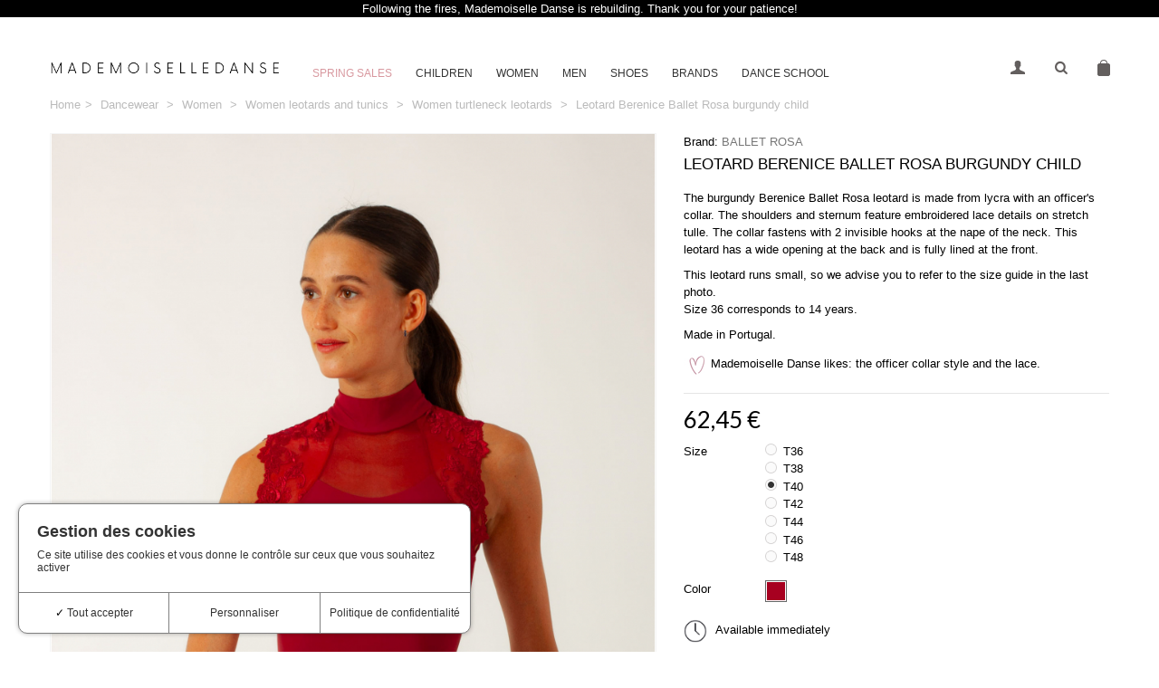

--- FILE ---
content_type: text/html; charset=utf-8
request_url: https://www.mademoiselledanse.com/en/women-turtleneck-leotards/9143-leotard-berenice-ballet-rosa-burgundy-child.html
body_size: 27120
content:
<!DOCTYPE HTML> <!--[if lt IE 7]><html class="no-js lt-ie9 lt-ie8 lt-ie7" lang="en-us"><![endif]--> <!--[if IE 7]><html class="no-js lt-ie9 lt-ie8 ie7" lang="en-us"><![endif]--> <!--[if IE 8]><html class="no-js lt-ie9 ie8" lang="en-us"><![endif]--> <!--[if gt IE 8]><html class="no-js ie9" lang="en-us"><![endif]--><html lang="en-us"><head><meta charset="utf-8" /><title>Leotard dance girl Ballet Rosa Berenice burgundy - Mademoiselle Danse</title><meta name="description" content="Discover the Ballet Rosa Berenice leotard from the Austria line. Refined lace. Burgundy." /><meta name="robots" content="index,follow" /><meta name="viewport" content="width=device-width, minimum-scale=0.25, maximum-scale=1.6, initial-scale=1.0" /><meta name="apple-mobile-web-app-capable" content="yes" /><link rel="icon" type="image/vnd.microsoft.icon" href="/img/favicon.ico?1735906066" /><link rel="shortcut icon" type="image/x-icon" href="/img/favicon.ico?1735906066" /><link rel="apple-touch-icon" sizes="57x57" href="/modules/stthemeeditor/img/1/touch-icon-iphone-57.png" /><link rel="apple-touch-icon" sizes="72x72" href="/modules/stthemeeditor/img/1/touch-icon-iphone-72.png" /><link rel="apple-touch-icon" sizes="114x114" href="/modules/stthemeeditor/img/1/touch-icon-iphone-114.png" /><link rel="apple-touch-icon" sizes="144x144" href="/modules/stthemeeditor/img/1/touch-icon-iphone-144.png" /><link rel="stylesheet" href="https://fonts.googleapis.com/css?family=Lato|Raleway:700" type="text/css" media="all" /><link rel="stylesheet" href="https://www.mademoiselledanse.com/themes/panda/cache/v_1112_f96a04bcdba9f09e7b27f1f50dcf1262_all.css" type="text/css" media="all" /><link rel="stylesheet" href="https://www.mademoiselledanse.com/themes/panda/cache/v_1112_6c3056044d55405117350db208966904_print.css" type="text/css" media="print" /><link href="https://www.mademoiselledanse.com/modules/stthemeeditor/views/css/customer-s1.css" rel="stylesheet" type="text/css" media="all" /> <script type="text/javascript">/* <![CDATA[ */;var ASPath='/modules/pm_advancedsearch4/';var ASSearchUrl='https://www.mademoiselledanse.com/en/module/pm_advancedsearch4/advancedsearch4';var CUSTOMIZE_TEXTFIELD=1;var FancyboxI18nClose='Close';var FancyboxI18nNext='Next';var FancyboxI18nPrev='Previous';var PS_CATALOG_MODE=false;var _spm_client_url='https://app-spm.com';var _spm_user_infos_encode='url=%2F%2Fwww.mademoiselledanse.com%2Fen%2Fwomen-turtleneck-leotards%2F9143-leotard-berenice-ballet-rosa-burgundy-child.html&id_product=9143&id_category=&id_manufacturer=&spm_ident=AeJ3ZiSF&language=en&cart_hash=79158164bc865f379f7daedcf2226af8aa7cf526';var _spmq='{"url":"\/\/www.mademoiselledanse.com\/en\/women-turtleneck-leotards\/9143-leotard-berenice-ballet-rosa-burgundy-child.html","user":null,"id_product":"9143","id_category":"","id_manufacturer":"","spm_ident":"AeJ3ZiSF","language":"en","id_cart":null}';var added_to_wishlist='The product was successfully added to your wishlist.';var addtocart_animation=2;var ajax_allowed=true;var ajaxsearch=true;var allowBuyWhenOutOfStock=true;var as4_orderBySalesAsc='Sales: Lower first';var as4_orderBySalesDesc='Sales: Highest first';var attribute_anchor_separator='-';var attributesCombinations=[{"id_attribute":"47","id_attribute_group":"2","attribute":"burgundy","group":"color"},{"id_attribute":"626","id_attribute_group":"1","attribute":"t42","group":"size"},{"id_attribute":"623","id_attribute_group":"1","attribute":"t36","group":"size"},{"id_attribute":"624","id_attribute_group":"1","attribute":"t38","group":"size"},{"id_attribute":"625","id_attribute_group":"1","attribute":"t40","group":"size"},{"id_attribute":"629","id_attribute_group":"1","attribute":"t44","group":"size"},{"id_attribute":"630","id_attribute_group":"1","attribute":"t46","group":"size"},{"id_attribute":"29160","id_attribute_group":"1","attribute":"t48","group":"size"}];var availableLaterValue='4 to 5 weeks deadline';var availableNowValue='Available immediately';var baseDir='https://www.mademoiselledanse.com/';var baseUri='https://www.mademoiselledanse.com/';var blocksearch_hide_image=0;var blocksearch_type='top';var cart_size_height=124;var cart_size_width=82;var click_on_header_cart=0;var combinations={"640898":{"attributes_values":{"1":"T36","2":"Burgundy"},"attributes":[623,47],"price":0,"specific_price":false,"ecotax":0,"weight":0,"quantity":0,"reference":"BAL Berenice-26","unit_impact":0,"minimal_quantity":"1","date_formatted":"","available_date":"","id_image":-1,"list":"'623','47'"},"640899":{"attributes_values":{"1":"T38","2":"Burgundy"},"attributes":[624,47],"price":0,"specific_price":false,"ecotax":0,"weight":0,"quantity":0,"reference":"BAL Berenice-26","unit_impact":0,"minimal_quantity":"1","date_formatted":"","available_date":"","id_image":-1,"list":"'624','47'"},"640900":{"attributes_values":{"1":"T40","2":"Burgundy"},"attributes":[625,47],"price":0,"specific_price":false,"ecotax":0,"weight":0,"quantity":1,"reference":"BAL Berenice-26","unit_impact":0,"minimal_quantity":"1","date_formatted":"","available_date":"","id_image":-1,"list":"'625','47'"},"640897":{"attributes_values":{"1":"T42","2":"Burgundy"},"attributes":[626,47],"price":0,"specific_price":false,"ecotax":0,"weight":0,"quantity":1,"reference":"BAL Berenice-26","unit_impact":0,"minimal_quantity":"1","date_formatted":"","available_date":"","id_image":-1,"list":"'626','47'"},"640901":{"attributes_values":{"1":"T44","2":"Burgundy"},"attributes":[629,47],"price":0,"specific_price":false,"ecotax":0,"weight":0,"quantity":2,"reference":"BAL Berenice-26","unit_impact":0,"minimal_quantity":"1","date_formatted":"","available_date":"","id_image":-1,"list":"'629','47'"},"674631":{"attributes_values":{"1":"T46","2":"Burgundy"},"attributes":[630,47],"price":0,"specific_price":false,"ecotax":0,"weight":0,"quantity":0,"reference":"BAL Berenice-26","unit_impact":0,"minimal_quantity":"1","date_formatted":"","available_date":"","id_image":-1,"list":"'630','47'"},"674632":{"attributes_values":{"1":"T48","2":"Burgundy"},"attributes":[29160,47],"price":0,"specific_price":false,"ecotax":0,"weight":0,"quantity":0,"reference":"BAL Berenice-26","unit_impact":0,"minimal_quantity":"1","date_formatted":"","available_date":"","id_image":-1,"list":"'29160','47'"}};var combinationsFromController={"640898":{"attributes_values":{"1":"T36","2":"Burgundy"},"attributes":[623,47],"price":0,"specific_price":false,"ecotax":0,"weight":0,"quantity":0,"reference":"BAL Berenice-26","unit_impact":0,"minimal_quantity":"1","date_formatted":"","available_date":"","id_image":-1,"list":"'623','47'"},"640899":{"attributes_values":{"1":"T38","2":"Burgundy"},"attributes":[624,47],"price":0,"specific_price":false,"ecotax":0,"weight":0,"quantity":0,"reference":"BAL Berenice-26","unit_impact":0,"minimal_quantity":"1","date_formatted":"","available_date":"","id_image":-1,"list":"'624','47'"},"640900":{"attributes_values":{"1":"T40","2":"Burgundy"},"attributes":[625,47],"price":0,"specific_price":false,"ecotax":0,"weight":0,"quantity":1,"reference":"BAL Berenice-26","unit_impact":0,"minimal_quantity":"1","date_formatted":"","available_date":"","id_image":-1,"list":"'625','47'"},"640897":{"attributes_values":{"1":"T42","2":"Burgundy"},"attributes":[626,47],"price":0,"specific_price":false,"ecotax":0,"weight":0,"quantity":1,"reference":"BAL Berenice-26","unit_impact":0,"minimal_quantity":"1","date_formatted":"","available_date":"","id_image":-1,"list":"'626','47'"},"640901":{"attributes_values":{"1":"T44","2":"Burgundy"},"attributes":[629,47],"price":0,"specific_price":false,"ecotax":0,"weight":0,"quantity":2,"reference":"BAL Berenice-26","unit_impact":0,"minimal_quantity":"1","date_formatted":"","available_date":"","id_image":-1,"list":"'629','47'"},"674631":{"attributes_values":{"1":"T46","2":"Burgundy"},"attributes":[630,47],"price":0,"specific_price":false,"ecotax":0,"weight":0,"quantity":0,"reference":"BAL Berenice-26","unit_impact":0,"minimal_quantity":"1","date_formatted":"","available_date":"","id_image":-1,"list":"'630','47'"},"674632":{"attributes_values":{"1":"T48","2":"Burgundy"},"attributes":[29160,47],"price":0,"specific_price":false,"ecotax":0,"weight":0,"quantity":0,"reference":"BAL Berenice-26","unit_impact":0,"minimal_quantity":"1","date_formatted":"","available_date":"","id_image":-1,"list":"'29160','47'"}};var comparator_max_item=0;var comparedProductsIds=[];var contentOnly=false;var currency={"id":1,"name":"Euro","iso_code":"EUR","iso_code_num":"978","sign":"\u20ac","blank":"1","conversion_rate":"1.000000","deleted":"0","format":"2","decimals":"1","active":"1","prefix":"","suffix":" \u20ac","id_shop_list":null,"force_id":false};var currencyBlank=1;var currencyFormat=2;var currencyRate=1;var currencySign='€';var currentDate='2026-01-19 15:05:53';var customerGroupWithoutTax=false;var customizationFields=false;var customizationId=null;var customizationIdMessage='Customization #';var default_eco_tax=0;var delete_txt='Delete';var discount_percentage=1;var discount_percentage_off='Off';var discount_percentage_save='Save';var displayDiscountPrice='0';var displayList=false;var displayPrice=0;var doesntExist='This combination does not exist for this product. Please select another combination.';var doesntExistNoMore='This product is no longer in stock';var doesntExistNoMoreBut='with those attributes but is available with others.';var ecotaxTax_rate=0;var fieldRequired='Please fill in all the required fields before saving your customization.';var freeProductTranslation='Free!';var freeShippingTranslation='Free shipping!';var generated_date=1768831552;var groupReduction=0;var hasDeliveryAddress=false;var highDPI=false;var hover_display_cp=1;var idDefaultImage=39138;var id_lang=1;var id_product=9143;var img_dir='https://www.mademoiselledanse.com/themes/panda/img/';var img_prod_dir='https://www.mademoiselledanse.com/img/p/';var img_ps_dir='https://www.mademoiselledanse.com/img/';var instantsearch=true;var isGuest=0;var isLogged=0;var isLoggedWishlist=false;var isMobile=false;var jqZoomEnabled=false;var loggin_required='You must be logged in to manage your wishlist.';var maxQuantityToAllowDisplayOfLastQuantityMessage=0;var max_item='You cannot add more than 0 product(s) to the product comparison';var min_item='Please select at least one product';var minimalQuantity=1;var mywishlist_url='https://www.mademoiselledanse.com/en/module/blockwishlist/mywishlist';var noTaxForThisProduct=false;var oosHookJsCodeFunctions=[];var page_name='product';var priceDisplayMethod=0;var priceDisplayPrecision=2;var pro_main_image_trans=0;var productAvailableForOrder=true;var productBasePriceTaxExcl=52.041667;var productBasePriceTaxExcluded=52.041667;var productBasePriceTaxIncl=62.45;var productHasAttributes=true;var productPrice=62.45;var productPriceTaxExcluded=52.041667;var productPriceTaxIncluded=62.45;var productPriceWithoutReduction=62.45;var productReference='BAL Berenice';var productShowPrice=true;var productUnitPriceRatio=0;var product_fileButtonHtml='Choose File';var product_fileDefaultHtml='No file selected';var product_specific_price=[];var ps_checkout3dsEnabled=true;var ps_checkoutAutoRenderDisabled=false;var ps_checkoutCancelUrl='https://www.mademoiselledanse.com/en/module/ps_checkout/cancel';var ps_checkoutCardBrands=["MASTERCARD","VISA","AMEX","CB_NATIONALE"];var ps_checkoutCardFundingSourceImg='/modules/ps_checkout/views/img/payment-cards.png';var ps_checkoutCardLogos={"AMEX":"\/modules\/ps_checkout\/views\/img\/amex.svg","CB_NATIONALE":"\/modules\/ps_checkout\/views\/img\/cb.svg","DINERS":"\/modules\/ps_checkout\/views\/img\/diners.svg","DISCOVER":"\/modules\/ps_checkout\/views\/img\/discover.svg","JCB":"\/modules\/ps_checkout\/views\/img\/jcb.svg","MAESTRO":"\/modules\/ps_checkout\/views\/img\/maestro.svg","MASTERCARD":"\/modules\/ps_checkout\/views\/img\/mastercard.svg","UNIONPAY":"\/modules\/ps_checkout\/views\/img\/unionpay.svg","VISA":"\/modules\/ps_checkout\/views\/img\/visa.svg"};var ps_checkoutCartProductCount=0;var ps_checkoutCheckUrl='https://www.mademoiselledanse.com/en/module/ps_checkout/check';var ps_checkoutCheckoutTranslations={"checkout.go.back.link.title":"Go back to the Checkout","checkout.go.back.label":"Checkout","checkout.card.payment":"Card payment","checkout.page.heading":"Order summary","checkout.cart.empty":"Your shopping cart is empty.","checkout.page.subheading.card":"Card","checkout.page.subheading.paypal":"PayPal","checkout.payment.by.card":"You have chosen to pay by Card.","checkout.payment.by.paypal":"You have chosen to pay by PayPal.","checkout.order.summary":"Here is a short summary of your order:","checkout.order.amount.total":"The total amount of your order comes to","checkout.order.included.tax":"(tax incl.)","checkout.order.confirm.label":"Please confirm your order by clicking &quot;I confirm my order&quot;.","paypal.hosted-fields.label.card-name":"Card holder name","paypal.hosted-fields.placeholder.card-name":"Card holder name","paypal.hosted-fields.label.card-number":"Card number","paypal.hosted-fields.placeholder.card-number":"Card number","paypal.hosted-fields.label.expiration-date":"Expiry date","paypal.hosted-fields.placeholder.expiration-date":"MM\/YY","paypal.hosted-fields.label.cvv":"CVC","paypal.hosted-fields.placeholder.cvv":"XXX","payment-method-logos.title":"100% secure payments","express-button.cart.separator":"or","express-button.checkout.express-checkout":"Express Checkout","error.paypal-sdk":"No PayPal Javascript SDK Instance","checkout.payment.others.link.label":"Other payment methods","checkout.payment.others.confirm.button.label":"I confirm my order","checkout.form.error.label":"There was an error during the payment. Please try again or contact the support.","loader-component.label.header":"Thanks for your purchase!","loader-component.label.body":"Please wait, we are processing your payment","error.paypal-sdk.contingency.cancel":"Card holder authentication canceled, please choose another payment method or try again.","error.paypal-sdk.contingency.error":"An error occurred on card holder authentication, please choose another payment method or try again.","error.paypal-sdk.contingency.failure":"Card holder authentication failed, please choose another payment method or try again.","error.paypal-sdk.contingency.unknown":"Card holder authentication cannot be checked, please choose another payment method or try again."};var ps_checkoutCheckoutUrl='https://www.mademoiselledanse.com/en/order?step=1';var ps_checkoutConfirmUrl='https://www.mademoiselledanse.com/en/index.php?controller=order-confirmation';var ps_checkoutCreateUrl='https://www.mademoiselledanse.com/en/module/ps_checkout/create';var ps_checkoutCspNonce='';var ps_checkoutExpressCheckoutCartEnabled=false;var ps_checkoutExpressCheckoutOrderEnabled=false;var ps_checkoutExpressCheckoutProductEnabled=false;var ps_checkoutExpressCheckoutSelected=false;var ps_checkoutExpressCheckoutUrl='https://www.mademoiselledanse.com/en/module/ps_checkout/ExpressCheckout';var ps_checkoutFundingSource='paypal';var ps_checkoutFundingSourcesSorted=["paypal","paylater"];var ps_checkoutHostedFieldsContingencies='SCA_WHEN_REQUIRED';var ps_checkoutHostedFieldsEnabled=false;var ps_checkoutHostedFieldsSelected=false;var ps_checkoutLoaderImage='/modules/ps_checkout/views/img/loader.svg';var ps_checkoutPartnerAttributionId='PrestaShop_Cart_PSXO_PSDownload';var ps_checkoutPayLaterCartPageButtonEnabled=false;var ps_checkoutPayLaterCategoryPageBannerEnabled=false;var ps_checkoutPayLaterHomePageBannerEnabled=false;var ps_checkoutPayLaterOrderPageBannerEnabled=false;var ps_checkoutPayLaterOrderPageButtonEnabled=false;var ps_checkoutPayLaterOrderPageMessageEnabled=false;var ps_checkoutPayLaterProductPageBannerEnabled=false;var ps_checkoutPayLaterProductPageButtonEnabled=false;var ps_checkoutPayLaterProductPageMessageEnabled=false;var ps_checkoutPayPalButtonConfiguration=null;var ps_checkoutPayPalOrderId='';var ps_checkoutPayPalSdkConfig={"clientId":"AXjYFXWyb4xJCErTUDiFkzL0Ulnn-bMm4fal4G-1nQXQ1ZQxp06fOuE7naKUXGkq2TZpYSiI9xXbs4eo","merchantId":"FJXJL45SSM6PQ","currency":"EUR","intent":"capture","commit":"false","vault":"false","integrationDate":"2022-14-06","dataPartnerAttributionId":"PrestaShop_Cart_PSXO_PSDownload","dataCspNonce":"","dataEnable3ds":"true","disableFunding":"bancontact,blik,card,eps,giropay,ideal,mybank,p24","enableFunding":"paylater","components":"marks,funding-eligibility"};var ps_checkoutPayWithTranslations={"paypal":"Pay with a PayPal account","paylater":"Pay in installments with PayPal Pay Later"};var ps_checkoutPaymentMethodLogosTitleImg='/modules/ps_checkout/views/img/lock_checkout.svg';var ps_checkoutRenderPaymentMethodLogos=true;var ps_checkoutValidateUrl='https://www.mademoiselledanse.com/en/module/ps_checkout/validate';var ps_checkoutVersion='3.6.3';var quantitiesDisplayAllowed=false;var quantityAvailable=0;var quickView=false;var quickViewCaller=null;var reduction_percent=0;var reduction_price=0;var removingLinkText='remove this product from my cart';var roundMode=2;var search_url='https://www.mademoiselledanse.com/en/search';var specific_currency=false;var specific_price=0;var st_is_mobile_device=false;var st_is_rtl=0;var st_responsive=1;var st_responsive_max=2;var st_retina=0;var st_sticky_mobile_header=2;var st_sticky_mobile_header_height=0;var st_submemus_animation=0;var static_token='cda828e42e83f1e02090995c865c5535';var sticky_option=4;var stock_management=1;var taxRate=20;var toBeDetermined='To be determined';var token='cda828e42e83f1e02090995c865c5535';var upToTxt='Up to';var uploading_in_progress='Uploading in progress, please be patient.';var usingSecureMode=true;var wishlistProductsIds=false;/* ]]> */</script> <script type="text/javascript" src="/js/jquery/jquery-1.11.0.min.js"></script> <script type="text/javascript" src="/js/jquery/jquery-migrate-1.2.1.min.js"></script> <script type="text/javascript" src="/js/jquery/plugins/jquery.easing.js"></script> <script type="text/javascript" src="/js/tools.js"></script> <script type="text/javascript" src="/themes/panda/js/global.js"></script> <script type="text/javascript" src="/themes/panda/js/autoload/10-bootstrap.min.js"></script> <script type="text/javascript" src="/themes/panda/js/autoload/15-jquery.total-storage.min.js"></script> <script type="text/javascript" src="/themes/panda/js/autoload/15-jquery.uniform-modified.js"></script> <script type="text/javascript" src="/modules/ps_checkout/views/js/front.js?version=3.6.3"></script> <script type="text/javascript" src="/js/jquery/plugins/fancybox/jquery.fancybox.js"></script> <script type="text/javascript" src="/js/jquery/plugins/jquery.idTabs.js"></script> <script type="text/javascript" src="/js/jquery/plugins/jquery.scrollTo.js"></script> <script type="text/javascript" src="/js/jquery/plugins/jquery.serialScroll.js"></script> <script type="text/javascript" src="/js/jquery/plugins/bxslider/jquery.bxslider.js"></script> <script type="text/javascript" src="/themes/panda/js/product.js"></script> <script type="text/javascript" src="/modules/stthemeeditor/views/js/owl.carousel.js"></script> <script type="text/javascript" src="/modules/stthemeeditor/views/js/easyzoom.js"></script> <script type="text/javascript" src="/modules/stthemeeditor/views/js/perfect-scrollbar.js"></script> <script type="text/javascript" src="/modules/stthemeeditor/views/js/jquery.parallax-1.1.3.js"></script> <script type="text/javascript" src="/modules/stthemeeditor/views/js/jquery.waypoints.min.js"></script> <script type="text/javascript" src="/js/jquery/plugins/jquery.hoverIntent.js"></script> <script type="text/javascript" src="/themes/panda/js/tools/treeManagement.js"></script> <script type="text/javascript" src="/themes/panda/js/modules/mailalerts/js/mailalerts.js"></script> <script type="text/javascript" src="/modules/ganalytics/views/js/GoogleAnalyticActionLib.js"></script> <script type="text/javascript" src="/modules/netreviews/views/js/avisverifies-tpl.js"></script> <script type="text/javascript" src="/modules/pm_advancedtopmenu/js/pm_advancedtopmenu.js"></script> <script type="text/javascript" src="/js/jquery/plugins/autocomplete/jquery.autocomplete.js"></script> <script type="text/javascript" src="/modules/wic_multishipping/views/js/front.js"></script> <script type="text/javascript" src="/modules/productvideo/views/js/productvideo-listing.js"></script> <script type="text/javascript" src="/modules/hoverimages/views/js/hoverimages.js"></script> <script type="text/javascript" src="/themes/panda/js/modules/blockwishlist/js/ajax-wishlist.js"></script> <script type="text/javascript" src="/modules/sizeconversion/views/js/front.js"></script> <script type="text/javascript" src="/modules/sizeconversion/views/js/shadowbox.js"></script> <script type="text/javascript" src="/modules/opartdevis/views/js/front.js"></script> <script type="text/javascript" src="/modules/cw06replaceproduct/views/js/slick.min.js"></script> <script type="text/javascript" src="/modules/advancedpopupcreator/lib/fancybox/jquery.fancybox.transitions.js"></script> <script type="text/javascript" src="/modules/advancedpopupcreator/views/js/advancedpopup-front.js"></script> <script type="text/javascript" src="/themes/panda/js/modules/productscategory/js/productscategory.js"></script> <script type="text/javascript" src="/modules/blocksearch_mod/views/js/blocksearch.js"></script> <script type="text/javascript" src="/modules/stiosslider/views/js/jquery.iosslider.min.js"></script> <script type="text/javascript" src="/modules/blockcart_mod/views/js/ajax-cart.js"></script> <script type="text/javascript" src="/modules/stblog/views/js/jquery.fitvids.js"></script> <script type="text/javascript" src="/modules/stblog/views/js/stblog.js"></script> <script type="text/javascript" src="/modules/stblogcomments/views/js/stblogcomments.js"></script> <script type="text/javascript" src="/modules/sthoverimage/views/js/sthoverimage.js"></script> <script type="text/javascript" src="/modules/blockviewed_mod/views/js/blockviewed.js"></script> <script type="text/javascript" src="/modules/stnewsletter/views/js/stnewsletter.js"></script> <script type="text/javascript" src="/js/jquery/plugins/jquery.cooki-plugin.js"></script> <script type="text/javascript" src="/modules/stcountdown/views/js/countdown.min.js"></script> <script type="text/javascript" src="/modules/revsliderprestashop/views/js/rs-plugin/js/jquery.themepunch.tools.min.js"></script> <script type="text/javascript" src="/modules/revsliderprestashop/views/js/rs-plugin/js/jquery.themepunch.revolution.js"></script> <script type="text/javascript" src="/modules/rcpgtagmanager/views/js/hook/RcTagManagerLib.js"></script> <script type="text/javascript" src="/js/jquery/ui/jquery.ui.core.min.js"></script> <script type="text/javascript" src="/js/jquery/ui/jquery.ui.widget.min.js"></script> <script type="text/javascript" src="/js/jquery/ui/jquery.ui.mouse.min.js"></script> <script type="text/javascript" src="/js/jquery/ui/jquery.ui.slider.min.js"></script> <script type="text/javascript" src="/modules/pm_advancedsearch4/views/js/chosen/chosen.jquery.min.js"></script> <script type="text/javascript" src="/modules/pm_advancedsearch4/views/js/jquery.ui.touch-punch.min.js"></script> <script type="text/javascript" src="/modules/pm_advancedsearch4/views/js/jquery.actual.min.js"></script> <script type="text/javascript" src="/modules/pm_advancedsearch4/views/js/jquery.form.js"></script> <script type="text/javascript" src="/modules/pm_advancedsearch4/views/js/as4_plugin.js"></script> <script type="text/javascript" src="/modules/pm_advancedsearch4/views/js/pm_advancedsearch.js"></script> <script type="text/javascript" src="/modules/productvideo/views/js/extrarightfancy.js"></script> <script type="text/javascript" src="/modules/lgconsultas/views/js/lgconsultas.js"></script> <script type="text/javascript" src="/modules/pm_advancedpack/views/js/shopping-cart-refresh.js"></script> <script type="text/javascript">(window.gaDevIds=window.gaDevIds||[]).push('d6YPbH');
				(function(i,s,o,g,r,a,m){i['GoogleAnalyticsObject']=r;i[r]=i[r]||function(){
				(i[r].q=i[r].q||[]).push(arguments)},i[r].l=1*new Date();a=s.createElement(o),
				m=s.getElementsByTagName(o)[0];a.async=1;a.src=g;m.parentNode.insertBefore(a,m)
				})(window,document,'script','//www.google-analytics.com/analytics.js','ga');
				ga('create', 'UA-39604105-1', 'auto');
				ga('require', 'ec');</script><!--[if lt IE 8]> <script type="text/javascript" src="https://www.mademoiselledanse.com/modules/pm_advancedtopmenu/js/pm_advancedtopmenuiefix.js"></script> <![endif]--><link rel="alternate" type="application/rss+xml" title="Leotard dance girl Ballet Rosa Berenice burgundy - Mademoiselle Danse" href="https://www.mademoiselledanse.com/modules/feeder/rss.php?id_category=285&amp;orderby=position&amp;orderway=asc" /> <script>/*  */;var dfProductLinks=[];var dfLinks=Object.keys(dfProductLinks);if(dfLinks.length){$(document).on('ready',function(){$('a').click(function(){var link=$(this);var href=$(this).attr('href');var dfLayer;if(typeof(dfClassicLayers)!='undefined'){dfLayer=dfClassicLayers[0];}
else if(typeof(dfFullscreenLayers)!='undefined'){dfLayer=dfFullscreenLayers[0];}
dfLinks.forEach(function(item){if(href.indexOf(item)>-1&&typeof(dfLayer)!='undefined'){var hashid=dfLayer.layerOptions.hashid;var cookie=Cookies.getJSON('doofhit'+hashid);var query=cookie.query;dfLayer.controller.registerClick(dfProductLinks[item],{"query":query});}});});});};/*  */</script> <script type="text/javascript">/*  */;var pv_force_thumb_size='1';var pv_thumb_add_width='0';var pv_main_image='0';var pv_thumb_dir='0';var pv_default='0';var pv_auto='1';var pv_limit='0';var pv_rel='0';var pv_cont='0';var pv_info='1';var pv_priv='1';var pv_pos='1';var pv_vim_portait='1';var pv_vim_loop='1';var pv_vim_byline='1';var pv_vim_badge='1';var pv_vim_title='1';var pv_vim_autoplay='1';var pv_force_hide_preview='0';var pv_force_button='0';var pv_force_controls='0';var pv_force_close='0';var pv_clt='li';var pv_vim_color='#00adef';var pv_video_list=false;var pv_view_video_msg='View video';var pv_position_list='0';var pv_icon='play';var pv_icon_size=40;var pv_icon_opacity=60/100;var pv_hide_icon=1;var pv_icon_bg=0;var pv_btn_class='btn btn-default';var pv_btn_pos=1;/*  */</script> <script type="text/javascript">/*  */;if(typeof kiwik==="undefined"){var kiwik={};}
if(typeof kiwik.hoverimages==="undefined"){kiwik.hoverimages={SELECTOR:"li.ajax_block_product, .products-block-image",BASE:"/modules/",VERSION:"0",TRANSITION:"fade",TRANSITION_DURATION:400}};/*  */</script><script>/*  */;var size_conversion_ajax_url="https://www.mademoiselledanse.com/?fc=module&module=sizeconversion&controller=chart";/*  */</script><script type="text/javascript">/*  */;var apc_link="https://www.mademoiselledanse.com/en/module/advancedpopupcreator/popup";var apc_token="cda828e42e83f1e02090995c865c5535";var apc_data='&token='+apc_token+'&responsiveWidth='+window.innerWidth+'&url='+encodeURIComponent(window.location.href)+'&referrer='+encodeURIComponent(document.referrer);/*  */</script><style type="text/css">.st_banner_block_1 .style_content, a.st_banner_block_1 , .st_banner_block_1 .style_content a{color:#ffffff;} .st_banner_block_1 .icon_line:after, .st_banner_block_1 .icon_line:before{background-color:#ffffff;} .st_banner_block_1 .line, .st_banner_block_1 .btn{border-color:#ffffff;}.st_banner_block_2 .style_content, a.st_banner_block_2 , .st_banner_block_2 .style_content a{color:#ffffff;} .st_banner_block_2 .icon_line:after, .st_banner_block_2 .icon_line:before{background-color:#ffffff;} .st_banner_block_2 .line, .st_banner_block_2 .btn{border-color:#ffffff;}.st_banner_block_3 .style_content, a.st_banner_block_3 , .st_banner_block_3 .style_content a{color:#ffffff;} .st_banner_block_3 .icon_line:after, .st_banner_block_3 .icon_line:before{background-color:#ffffff;} .st_banner_block_3 .line, .st_banner_block_3 .btn{border-color:#ffffff;}.st_banner_block_4 .style_content, a.st_banner_block_4 , .st_banner_block_4 .style_content a{color:#ffffff;} .st_banner_block_4 .icon_line:after, .st_banner_block_4 .icon_line:before{background-color:#ffffff;} .st_banner_block_4 .line, .st_banner_block_4 .btn{border-color:#ffffff;}#st_banner_23.st_banner_row .row{margin-left:-10px;margin-right:-10px;}#st_banner_23 .banner_col{padding-left:10px;padding-right:10px;}#st_banner_23 .banner_col.banner_b .st_banner_block{margin-bottom:20px;}@media (max-width: 767px) {.st_banner_block {margin-bottom:20px;}}#st_banner_23{margin-top:20px;}#st_banner_29.st_banner_row .row{margin-left:-10px;margin-right:-10px;}#st_banner_29 .banner_col{padding-left:10px;padding-right:10px;}#st_banner_29 .banner_col.banner_b .st_banner_block{margin-bottom:20px;}@media (max-width: 767px) {.st_banner_block {margin-bottom:20px;}}#st_banner_29{margin-top:20px;}#st_banner_30.st_banner_row .row{margin-left:-10px;margin-right:-10px;}#st_banner_30 .banner_col{padding-left:10px;padding-right:10px;}#st_banner_30 .banner_col.banner_b .st_banner_block{margin-bottom:20px;}@media (max-width: 767px) {.st_banner_block {margin-bottom:20px;}}#st_banner_30{margin-top:20px;}</style><style type="text/css">#easycontent_21 .style_content, #easycontent_21 .style_content a{color:#ffffff;} #easycontent_21 .icon_line:after, #easycontent_21 .icon_line:before{background-color:#ffffff;} #easycontent_21 .line{border-color:#ffffff;}#easycontent_21 {margin-top:0px;}#easycontent_21 {margin-bottom:0px;}</style><style type="text/css">.special-products_block_center_container .products_slider .owl-theme.owl-navigation-tr .owl-controls .owl-buttons div.disabled,.special-products_block_center_container .products_slider .owl-theme.owl-navigation-tr .owl-controls .owl-buttons div.disabled:hover{background-color:transplanted;}</style><style type="text/css">.st_owl_carousel_block_1 .style_content, .st_owl_carousel_block_1 .style_content a{color:#ffffff;} .st_owl_carousel_block_1 .icon_line:after, .st_owl_carousel_block_1 .icon_line:before{background-color:#ffffff;} .st_owl_carousel_block_1 .line, .st_owl_carousel_block_1 .btn{border-color:#ffffff;}.st_owl_carousel_block_2 .style_content, .st_owl_carousel_block_2 .style_content a{color:#ffffff;} .st_owl_carousel_block_2 .icon_line:after, .st_owl_carousel_block_2 .icon_line:before{background-color:#ffffff;} .st_owl_carousel_block_2 .line, .st_owl_carousel_block_2 .btn{border-color:#ffffff;}.st_owl_carousel_block_3 .style_content, .st_owl_carousel_block_3 .style_content a{color:#ffffff;} .st_owl_carousel_block_3 .icon_line:after, .st_owl_carousel_block_3 .icon_line:before{background-color:#ffffff;} .st_owl_carousel_block_3 .line, .st_owl_carousel_block_3 .btn{border-color:#ffffff;}.st_owl_carousel_block_4 .style_content, .st_owl_carousel_block_4 .style_content a{color:#ffffff;} .st_owl_carousel_block_4 .icon_line:after, .st_owl_carousel_block_4 .icon_line:before{background-color:#ffffff;} .st_owl_carousel_block_4 .line, .st_owl_carousel_block_4 .btn{border-color:#ffffff;}.st_owl_carousel_block_5 .style_content, .st_owl_carousel_block_5 .style_content a{color:#777777;} .st_owl_carousel_block_5 .icon_line:after, .st_owl_carousel_block_5 .icon_line:before{background-color:#777777;} .st_owl_carousel_block_5 .line, .st_owl_carousel_block_5 .btn{border-color:#777777;}.st_owl_carousel_block_6 .style_content, .st_owl_carousel_block_6 .style_content a{color:#777777;} .st_owl_carousel_block_6 .icon_line:after, .st_owl_carousel_block_6 .icon_line:before{background-color:#777777;} .st_owl_carousel_block_6 .line, .st_owl_carousel_block_6 .btn{border-color:#777777;}</style><style type="text/css">.best-sellers_block_center_container .products_slider .owl-theme.owl-navigation-tr .owl-controls .owl-buttons div.disabled,.best-sellers_block_center_container .products_slider .owl-theme.owl-navigation-tr .owl-controls .owl-buttons div.disabled:hover{background-color:transplanted;}</style><style type="text/css">.st_page_banner_block_6 .style_content, a.st_page_banner_block_6 , .st_page_banner_block_6 .style_content a{color:#ffffff;} .st_page_banner_block_6 .icon_line:after, .st_page_banner_block_6 .icon_line:before{background-color:#ffffff;} .st_page_banner_block_6 .line, .st_page_banner_block_6 .btn{border-color:#ffffff;}</style><script type="text/javascript">/*  */;blog_flexslider_options={autoPlay:false,slideSpeed:400,stopOnHover:true,};/*  */</script><style type="text/css">body#index .st_blog_recent_article_container .products_slider .owl-theme.owl-navigation-tr .owl-controls .owl-buttons div.disabled,body#index .st_blog_recent_article_container .products_slider .owl-theme.owl-navigation-tr .owl-controls .owl-buttons div.disabled:hover{background-color:transplanted;}</style><style type="text/css">#st_news_letter_1 {background-color:#ffffff;}#st_news_letter_1{color:#787878;}#st_news_letter_1 a{color:#787878;}#st_news_letter_1 a:hover{color:#787878;}#st_news_letter_1 .st_news_letter_form_inner{width:258px;}#st_news_letter_1 .st_news_letter_input{height:35px;}#st_news_letter_1 .st_news_letter_submit{height:35px;line-height:31px;}#st_news_letter_1 .st_news_letter_input{color:#787878;}#st_news_letter_1 .st_news_letter_input{background-color:#ffffff;}#st_news_letter_1 .st_news_letter_input, #st_news_letter_1 .st_news_letter_submit{border-color:#cfcfcf;}#st_news_letter_1 .st_news_letter_submit{color:#ffffff;}#st_news_letter_1 .st_news_letter_submit{background-color:#000000;border-color:#000000;}#st_news_letter_1 .st_news_letter_submit:hover{color:#ffffff;}#st_news_letter_1 .st_news_letter_submit:hover{background-color:#787878;border-color:#787878;}#st_news_letter_2 {background-color:#ffffff;}#st_news_letter_2{color:#787878;}#st_news_letter_2 a{color:#787878;}#st_news_letter_2 a:hover{color:#787878;}#st_news_letter_2 .st_news_letter_form_inner{width:258px;}#st_news_letter_2 .st_news_letter_input{height:35px;}#st_news_letter_2 .st_news_letter_submit{height:35px;line-height:31px;}#st_news_letter_2 .st_news_letter_input{color:#787878;}#st_news_letter_2 .st_news_letter_input{background-color:#ffffff;}#st_news_letter_2 .st_news_letter_input, #st_news_letter_2 .st_news_letter_submit{border-color:#cfcfcf;}#st_news_letter_2 .st_news_letter_submit{color:#ffffff;}#st_news_letter_2 .st_news_letter_submit{background-color:#000000;border-color:#000000;}#st_news_letter_2 .st_news_letter_submit:hover{color:#ffffff;}#st_news_letter_2 .st_news_letter_submit:hover{background-color:#787878;border-color:#787878;}</style><style type="text/css">.countdown_timer.countdown_style_0 div{padding-top:11px;padding-bottom:11px;}.countdown_timer.countdown_style_0 div span{height:22px;line-height:22px;}.countdown_timer.countdown_style_0 div{border-right:none;}</style> <script type="text/javascript">/*  */;var s_countdown_all=0;var s_countdown_id_products=[];var s_countdown_start=function(){$('.s_countdown_block .s_countdown_timer, .c_countdown_timer').each(function(){var that=$(this),finalDate=$(this).data('countdown'),gmDate=$(this).data('gmdate'),id=that.data('id-product'),countdown_pro=$(this).hasClass('countdown_pro');var s_countdown_now=new Date();var s_countdown_utc=new Date(s_countdown_now.getTime()+s_countdown_now.getTimezoneOffset()*60000);if((s_countdown_all||$.inArray(id,s_countdown_id_products)>-1)&&(new Date(gmDate)>s_countdown_utc))
{that.countdown(new Date(new Date(gmDate).getTime()-s_countdown_now.getTimezoneOffset()*60000)).on('update.countdown',function(event){var format='<div><span class="countdown_number">%D</span><span class="countdown_text">'+((event.offset.totalDays==1)?"day":"days")+'</span></div><div><span class="countdown_number">%H</span><span class="countdown_text">hrs</span></div><div><span class="countdown_number">%M</span><span class="countdown_text">min</span></div><div><span class="countdown_number">%S</span><span class="countdown_text">sec</span></div>';if(countdown_pro)
format='%D '+((event.offset.totalDays==1)?"day":"days")+' %H hrs %M min %S sec';that.html(event.strftime(format));}).on('finish.countdown',function(event){window.location.reload(true);});if(countdown_pro)
that.closest('.countdown_outer_box').addClass('counting');else
that.addClass('counting');}});$('.s_countdown_block .s_countdown_perm, .c_countdown_perm, .countdown_pro_perm').each(function(){if(s_countdown_all||$.inArray($(this).data('id-product'),s_countdown_id_products)>-1)
$(this).addClass('counting');});};jQuery(function($){s_countdown_start();});/*  */</script> <script data-keepinline>var tagManagerId = 'GTM-WCP2G6';
        var optimizeId = '';
        var gtmTrackingFeatures = {"gua":{"trackingId":"","cookieDomain":"auto","sendLimit":25,"siteSpeedSampleRate":1,"anonymizeIp":0,"userIdFeature":0,"linkAttribution":0,"remarketingFeature":0,"merchantPrefix":"","merchantSuffix":"","merchantVariant":"","businessDataFeature":0,"businessDataPrefix":"","businessDataVariant":"","crossDomainList":"","allowLinker":true,"clientId":0,"dimensions":{"ecommProdId":1,"ecommPageType":2,"ecommTotalValue":3,"ecommCategory":4,"dynxItemId":5,"dynxItemId2":6,"dynxPageType":7,"dynxTotalValue":8}},"googleAds":{"trackingId":0,"conversionLabel":""},"bing":{"trackingId":""},"facebook":{"trackingId":"","catalogPrefix":"","catalogSuffix":"","catalogVariant":""},"twitter":{"trackingId":""},"goals":{"signUp":0,"socialAction":0,"wishList":0,"coupon":0},"common":{"eventValues":{"signUpGoal":0,"socialAction":0,"wishList":0,"coupon":0},"cartAjax":1,"userId":null,"currencyCode":"EUR","langCode":"en","countryCode":"FR","maxLapse":10,"signUpTypes":["new customer","guest customer"],"isNewSignUp":false,"isGuest":0,"idShop":1,"token":"b7e0131c8a0b5e815d26d38b7b99d96d"}};
        var checkDoNotTrack = 0;
        var disableInternalTracking = 0;
        var dataLayer = window.dataLayer || [];
        var dimensions = new Object();
        var initDataLayer = new Object();
        var gaCreate = new Object();
        var doNotTrack = (
            window.doNotTrack == "1" ||
            navigator.doNotTrack == "yes" ||
            navigator.doNotTrack == "1" ||
            navigator.msDoNotTrack == "1"
        );

        if (typeof gtmTrackingFeatures === 'object' && !disableInternalTracking) {
            if (gtmTrackingFeatures.gua.trackingId) {
                initDataLayer.gua = {
                    'trackingId': gtmTrackingFeatures.gua.trackingId,
                    'cookieDomain': gtmTrackingFeatures.gua.cookieDomain,
                    'allowLinker':  gtmTrackingFeatures.gua.allowLinker,
                    'siteSpeedSampleRate': gtmTrackingFeatures.gua.siteSpeedSampleRate,
                    'anonymizeIp': gtmTrackingFeatures.gua.anonymizeIp,
                    'linkAttribution': gtmTrackingFeatures.gua.linkAttribution,
                };

                if (gtmTrackingFeatures.gua.remarketingFeature) {
                    // assign index dimensions
                    dimensions.ecommProdId = gtmTrackingFeatures.gua.dimensions.ecommProdId;
                    dimensions.ecommPageType = gtmTrackingFeatures.gua.dimensions.ecommPageType;
                    dimensions.ecommTotalValue = gtmTrackingFeatures.gua.dimensions.ecommTotalValue;
                    dimensions.ecommCategory = gtmTrackingFeatures.gua.dimensions.ecommCategory;
                }

                if (gtmTrackingFeatures.gua.businessDataFeature) {
                    // assign index dimensions
                    dimensions.dynxItemId = gtmTrackingFeatures.gua.dimensions.dynxItemId;
                    dimensions.dynxItemId2 = gtmTrackingFeatures.gua.dimensions.dynxItemId2;
                    dimensions.dynxPageType = gtmTrackingFeatures.gua.dimensions.dynxPageType;
                    dimensions.dynxTotalValue = gtmTrackingFeatures.gua.dimensions.dynxTotalValue;
                }

                // assign index dimensions to data layer
                initDataLayer.gua.dimensions = dimensions;

                if (gtmTrackingFeatures.gua.userIdFeature) {
                    initDataLayer.gua.userId = gtmTrackingFeatures.common.userId;
                }

                if (gtmTrackingFeatures.gua.crossDomainList) {
                    initDataLayer.gua.crossDomainList = gtmTrackingFeatures.gua.crossDomainList;
                }

                // prepare gaCreate with same configuration than GTM
                gaCreate = {
                    'trackingId': gtmTrackingFeatures.gua.trackingId,
                    'allowLinker': true,
                    'cookieDomain': gtmTrackingFeatures.gua.cookieDomain
                };
            }

            if (gtmTrackingFeatures.googleAds.trackingId) {
                initDataLayer.googleAds = {
                    'conversionId' : gtmTrackingFeatures.googleAds.trackingId,
                    'conversionLabel' : gtmTrackingFeatures.googleAds.conversionLabel
                };
            }

            if (gtmTrackingFeatures.bing.trackingId) {
                initDataLayer.bing = {
                    'trackingId': gtmTrackingFeatures.bing.trackingId
                };
            }

            if (gtmTrackingFeatures.facebook.trackingId) {
                initDataLayer.facebook = {
                    'trackingId': gtmTrackingFeatures.facebook.trackingId
                };
            }

            if (gtmTrackingFeatures.twitter.trackingId) {
                initDataLayer.twitter = {
                    'trackingId': gtmTrackingFeatures.twitter.trackingId
                };
            }

            // init common values
            initDataLayer.common = {
                'currency' : gtmTrackingFeatures.common.currencyCode,
                'langCode' : gtmTrackingFeatures.common.langCode,
                'countryCode' : gtmTrackingFeatures.common.countryCode,
                'referrer' : document.referrer,
                'userAgent' : navigator.userAgent,
                'navigatorLang' : navigator.language,
                'doNotTrack' : (checkDoNotTrack && doNotTrack)
            };

            dataLayer.push(initDataLayer);
        }</script> <script type="text/javascript">/*  */;var _spm_id_combination=function(){return(typeof(document.getElementById('idCombination'))!='undefined'&&document.getElementById('idCombination')!=null?document.getElementById('idCombination').value:'');};/*  */</script> <meta name="facebook-domain-verification" content="1l0ir8udrcubcis572lobbnzt7klwo" /><meta name="p:domain_verify" content="fbba05a56dcb14de5ef7dc3e908859e1"/></head><body id="product" class="product product-9143 product-leotard-berenice-ballet-rosa-burgundy-child category-285 category-women-turtleneck-leotards hide-left-column hide-right-column lang_en slide_lr_column "> <!--[if lt IE 9]><p class="alert alert-warning">Please upgrade to Internet Explorer version 9 or download Firefox, Opera, Safari or Chrome.</p> <![endif]--><div id="st-container" class="st-container st-effect-0"><div class="st-pusher"><div class="st-content"><div class="st-content-inner"><div id="body_wrapper"><div class="header-container transparent-header "> <header id="header"><div class="banner"> <aside id="easycontent_21" class="easycontent_21 block easycontent section"><div class="style_content block_content"><p style="text-align: center;">Following the fires, Mademoiselle Danse is rebuilding. Thank you for your patience!</p></div> </aside></div> <section id="mobile_bar" class="animated fast"><div class="container"><div id="mobile_bar_container" class=" mobile_bar_center_layout"><div id="mobile_bar_left"><div id="mobile_bar_left_inner"></div></div><div id="mobile_bar_center"> <a id="mobile_header_logo" href="https://www.mademoiselledanse.com/" title="Mademoiselle danse"> <img class="logo replace-2x" src="https://www.mademoiselledanse.com/img/mademoiselle-danse-logo-1592831464.jpg" alt="Mademoiselle danse" width="1000" height="113"/> </a></div><div id="mobile_bar_right"><div id="mobile_bar_right_inner"><a id="mobile_bar_cart_tri" href="https://www.mademoiselledanse.com/en/order" rel="nofollow" title="Cart" class=""><div class="ajax_cart_bag"> <span class="ajax_cart_quantity amount_circle ">0</span> <span class="ajax_cart_bg_handle"></span> <i class="icon-glyph icon_btn"></i></div> <span class="mobile_bar_tri_text">Cart</span> </a><a id="blocksearch_mod_tri" href="javascript:;" class="mobile_bar_tri" rel="nofollow" title="Search"> <i class="icon-search-1 icon-1x"></i> <span class="mobile_bar_tri_text">Search</span> </a></div></div></div></div> </section><div id="header_primary" class="animated fast"><div class="wide_container"><div class="container"><div id="header_primary_row" class="row"><div id="header_left" class="col-sm-12 col-md-3 clearfix"> <a id="logo_left" href="https://www.mademoiselledanse.com/" title="Mademoiselle danse"> <img class="logo replace-2x" src="https://www.mademoiselledanse.com/img/mademoiselle-danse-logo-1592831464.jpg" alt="Mademoiselle danse" width="1000" height="113"/> </a></div><div id="header_right" class="col-sm-12 col-md-9"><div id="header_top" class="row"><div id="header_top_right" class="col-sm-12 col-md-12 clearfix"></div><div class="clear"></div><div id="adtm_menu" class="container"><div id="adtm_menu_inner" class="clearfix"><ul id="menu"><li class="li-niveau1 advtm_menu_toggle"> <a class="a-niveau1 adtm_toggle_menu_button"><span class="advtm_menu_span adtm_toggle_menu_button_text">Menu</span></a></li><li class="li-niveau1 advtm_menu_7 sub"><a href="https://www.mademoiselledanse.com/en/81-sale" title="Spring sales" class=" a-niveau1"><span class="advtm_menu_span advtm_menu_span_7">Spring sales</span><!--[if gte IE 7]><!--></a><!--<![endif]--> <!--[if lte IE 6]><table><tr><td><![endif]--><div class="adtm_sub"><table class="columnWrapTable"><tr><td class="adtm_column_wrap_td advtm_column_wrap_td_80"><div class="adtm_column_wrap advtm_column_wrap_80"><div class="adtm_column_wrap_sizer">&nbsp;</div><div class="adtm_column adtm_column_433"> <span class="column_wrap_title"><a href="https://www.mademoiselledanse.com/en/-" title="Sale" class="">Sale</a></span><ul class="adtm_elements adtm_elements_433"><li><a href="https://www.mademoiselledanse.com/en/83-women-s-sale" title="Women's sale" class="">Women's sale</a></li><li><a href="https://www.mademoiselledanse.com/en/84-children-s-sale" title="Children's sale" class="">Children's sale</a></li></ul></div></div></td><td class="adtm_column_wrap_td advtm_column_wrap_td_81"><div class="adtm_column_wrap advtm_column_wrap_81"><div class="adtm_column_wrap_sizer">&nbsp;</div><div class="adtm_column adtm_column_450"> <span class="column_wrap_title"><a href="#" title="---" class="adtm_unclickable">---</a></span><ul class="adtm_elements adtm_elements_450"><li><a href="https://www.mademoiselledanse.com/en/1448-dance-sale" title="Dance sale" class="">Dance sale</a></li><li><a href="https://www.mademoiselledanse.com/en/1449-athleisure-sale" title="Athleisure sale" class="">Athleisure sale</a></li></ul></div></div></td><td class="adtm_column_wrap_td advtm_column_wrap_td_104"><div class="adtm_column_wrap advtm_column_wrap_104"><div class="adtm_column_wrap_sizer">&nbsp;</div><div class="adtm_column adtm_column_689"> <span class="column_wrap_title"><a href="https://www.mademoiselledanse.com/en/81-sale" title="Sale" class="">Sale</a></span><ul class="adtm_elements adtm_elements_689"><li><a href="https://www.mademoiselledanse.com/en/900--30" title="-30%" class="">-30%</a></li><li><a href="https://www.mademoiselledanse.com/en/902--70" title="-70%" class="">-70%</a></li><li><a href="https://www.mademoiselledanse.com/en/901--50" title="-50%" class="">-50%</a></li><li><a href="https://www.mademoiselledanse.com/en/1454--60" title="-60%" class="">-60%</a></li></ul></div></div></td><td class="adtm_column_wrap_td advtm_column_wrap_td_82"><div class="adtm_column_wrap advtm_column_wrap_82"><div class="adtm_column_wrap_sizer">&nbsp;</div><div class="adtm_column adtm_column_871"> <span class="column_wrap_title"><a href="#" title="" class="adtm_unclickable"></a></span></div></div></td></tr></table></div> <!--[if lte IE 6]></td></tr></table></a><![endif]--></li><li class="li-niveau1 advtm_menu_38 sub"><a href="https://www.mademoiselledanse.com/en/10-children" title="Children" class=" a-niveau1"><span class="advtm_menu_span advtm_menu_span_38">Children</span><!--[if gte IE 7]><!--></a><!--<![endif]--> <!--[if lte IE 6]><table><tr><td><![endif]--><div class="adtm_sub"><table class="columnWrapTable"><tr><td class="adtm_column_wrap_td advtm_column_wrap_td_90"><div class="adtm_column_wrap advtm_column_wrap_90"><div class="adtm_column_wrap_sizer">&nbsp;</div><div class="adtm_column adtm_column_616"> <span class="column_wrap_title"><a href="https://www.mademoiselledanse.com/en/1723-nouveautes-danse-filles" title="Nouveaut&eacute;s danse filles" class="">Nouveaut&eacute;s danse filles</a></span></div><div class="adtm_column adtm_column_600"> <span class="column_wrap_title"><a href="https://www.mademoiselledanse.com/en/54-child-leotards-and-tunics" title="Child leotards and tunics" class="">Child leotards and tunics</a></span><ul class="adtm_elements adtm_elements_600"><li><a href="https://www.mademoiselledanse.com/en/1730-justaucorps-basiques" title="Justaucorps basiques" class="">Justaucorps basiques</a></li><li><a href="https://www.mademoiselledanse.com/en/1731-justaucorps-travailles" title="Justaucorps travaill&eacute;s" class="">Justaucorps travaill&eacute;s</a></li><li><a href="https://www.mademoiselledanse.com/en/329-chil-short-sleeve-leotard" title="Chil short sleeve leotard" class="">Chil short sleeve leotard</a></li><li><a href="https://www.mademoiselledanse.com/en/1729-justaucorps-manches-longues" title="Justaucorps manches longues" class="">Justaucorps manches longues</a></li><li><a href="https://www.mademoiselledanse.com/en/169-child-dress-leotard" title="Child dress leotard" class="">Child dress leotard</a></li><li><a href="https://www.mademoiselledanse.com/en/327-child-short-unitard" title="Child short unitard" class="">Child short unitard</a></li><li><a href="https://www.mademoiselledanse.com/en/1154-child-unitard" title="Child unitard" class="">Child unitard</a></li></ul></div><div class="adtm_column adtm_column_601"> <span class="column_wrap_title"><a href="https://www.mademoiselledanse.com/en/55-child-skirts-and-tutus" title="child skirts and tutus" class="">child skirts and tutus</a></span></div><div class="adtm_column adtm_column_729"> <span class="column_wrap_title"><a href="https://www.mademoiselledanse.com/en/170-child-tutu-skirt" title="Child tutu skirt" class="">Child tutu skirt</a></span></div><div class="adtm_column adtm_column_602"> <span class="column_wrap_title"><a href="https://www.mademoiselledanse.com/en/157-child-tutus" title="Child tutus" class="">Child tutus</a></span></div></div></td><td class="adtm_column_wrap_td advtm_column_wrap_td_92"><div class="adtm_column_wrap advtm_column_wrap_92"><div class="adtm_column_wrap_sizer">&nbsp;</div><div class="adtm_column adtm_column_604"> <span class="column_wrap_title"><a href="https://www.mademoiselledanse.com/en/333-child-dance-tee-shirt" title="Child dance tee-shirt" class="">Child dance tee-shirt</a></span></div><div class="adtm_column adtm_column_605"> <span class="column_wrap_title"><a href="https://www.mademoiselledanse.com/en/145-child-shorts-and-pants" title="Child shorts and pants" class="">Child shorts and pants</a></span><ul class="adtm_elements adtm_elements_605"><li><a href="https://www.mademoiselledanse.com/en/335-child-shorts" title="Child shorts" class="">Child shorts</a></li><li><a href="https://www.mademoiselledanse.com/en/334-child-pants" title="Child pants" class="">Child pants</a></li></ul></div><div class="adtm_column adtm_column_606"> <span class="column_wrap_title"><a href="https://www.mademoiselledanse.com/en/57-child-warming-up-clothing" title="Child warming-up clothing" class="">Child warming-up clothing</a></span><ul class="adtm_elements adtm_elements_606"><li><a href="https://www.mademoiselledanse.com/en/330-child-wrap-over-top" title="Child wrap over top" class="">Child wrap over top</a></li><li><a href="https://www.mademoiselledanse.com/en/331-child-gaiters-and-leg-warmers" title="Child gaiters and leg warmers" class="">Child gaiters and leg warmers</a></li><li><a href="https://www.mademoiselledanse.com/en/332-child-leggings-and-camisole-unitard" title="Child leggings and camisole unitard" class="">Child leggings and camisole unitard</a></li></ul></div><div class="adtm_column adtm_column_603"> <span class="column_wrap_title"><a href="https://www.mademoiselledanse.com/en/58-child-tights" title="Child tights" class="">Child tights</a></span></div><div class="adtm_column adtm_column_607"> <span class="column_wrap_title"><a href="https://www.mademoiselledanse.com/en/1000-child-underwear" title="Child underwear" class="">Child underwear</a></span></div></div></td><td class="adtm_column_wrap_td advtm_column_wrap_td_95"><div class="adtm_column_wrap advtm_column_wrap_95"><div class="adtm_column_wrap_sizer">&nbsp;</div><div class="adtm_column adtm_column_622"> <span class="column_wrap_title"><a href="https://www.mademoiselledanse.com/en/951-shoes" title="Shoes" class="">Shoes</a></span><ul class="adtm_elements adtm_elements_622"><li><a href="https://www.mademoiselledanse.com/en/172-child-soft-shoes" title="Child soft shoes" class="">Child soft shoes</a></li><li><a href="https://www.mademoiselledanse.com/en/960-jazz" title="Jazz" class="">Jazz</a></li></ul></div><div class="adtm_column adtm_column_704"> <span class="column_wrap_title"><a href="#" title="" class="adtm_unclickable"></a></span></div><div class="adtm_column adtm_column_608"> <span class="column_wrap_title"><a href="https://www.mademoiselledanse.com/en/60-child-dance-bags" title="Child dance bags" class="">Child dance bags</a></span></div><div class="adtm_column adtm_column_628"> <span class="column_wrap_title"><a href="#" title="" class="adtm_unclickable"></a></span></div><div class="adtm_column adtm_column_643"> <span class="column_wrap_title"><a href="https://www.mademoiselledanse.com/en/53-dance-accessories" title="Dance accessories" class="">Dance accessories</a></span></div><div class="adtm_column adtm_column_637"> <span class="column_wrap_title"><a href="" title="" class=""></a></span></div><div class="adtm_column adtm_column_732"> <span class="column_wrap_title"><a href="https://www.mademoiselledanse.com/en/2026-livres-danse" title="Livres danse" class="">Livres danse</a></span></div><div class="adtm_column adtm_column_627"> <span class="column_wrap_title"><a href="#" title="" class="adtm_unclickable"></a></span></div><div class="adtm_column adtm_column_705"> <span class="column_wrap_title"><a href="https://www.mademoiselledanse.com/en/831-gifts-for-girls" title="Gifts for girls" class="">Gifts for girls</a></span></div><div class="adtm_column adtm_column_630"> <span class="column_wrap_title"><a href="#" title="" class="adtm_unclickable"></a></span></div><div class="adtm_column adtm_column_626 advtm_hide_mobile"> <span class="column_wrap_title"><a href="https://www.mademoiselledanse.com/en/114-selection-for-show" title="Selection for show" class="">Selection for show</a></span></div><div class="adtm_column adtm_column_629"> <span class="column_wrap_title"><a href="#" title="" class="adtm_unclickable"></a></span></div><div class="adtm_column adtm_column_624"> <span class="column_wrap_title"><a href="#" title="" class="adtm_unclickable"></a></span></div><div class="adtm_column adtm_column_686"> <span class="column_wrap_title"><a href="https://www.mademoiselledanse.com/en/2015-gift-cards" title="Gift cards" class="">Gift cards</a></span></div></div></td><td class="adtm_column_wrap_td advtm_column_wrap_td_99"><div class="adtm_column_wrap advtm_column_wrap_99"><div class="adtm_column_wrap_sizer">&nbsp;</div><div class="adtm_column adtm_column_638"> <span class="column_wrap_title"><a href="https://www.mademoiselledanse.com/en/-" title="" class=""><img src="https://www.mademoiselledanse.com/modules/pm_advancedtopmenu/column_icons/638-en.jpg" alt="" title="" width="250" height="400" class="adtm_menu_icon img-responsive" /></a></span></div></div></td></tr></table></div> <!--[if lte IE 6]></td></tr></table></a><![endif]--></li><li class="li-niveau1 advtm_menu_37 sub"><a href="https://www.mademoiselledanse.com/en/14-women" title="Women" class=" a-niveau1"><span class="advtm_menu_span advtm_menu_span_37">Women</span><!--[if gte IE 7]><!--></a><!--<![endif]--> <!--[if lte IE 6]><table><tr><td><![endif]--><div class="adtm_sub"><table class="columnWrapTable"><tr><td class="adtm_column_wrap_td advtm_column_wrap_td_87"><div class="adtm_column_wrap advtm_column_wrap_87"><div class="adtm_column_wrap_sizer">&nbsp;</div><div class="adtm_column adtm_column_725"> <span class="column_wrap_title"><a href="https://www.mademoiselledanse.com/en/1722-new-in-for-women" title="New in for women" class="">New in for women</a></span></div><div class="adtm_column adtm_column_593"> <span class="column_wrap_title"><a href="https://www.mademoiselledanse.com/en/14-women" title="Women" class="">Women</a></span><ul class="adtm_elements adtm_elements_593"><li><a href="https://www.mademoiselledanse.com/en/46-women-leotards-and-tunics" title="Women leotards and tunics" class="">Women leotards and tunics</a></li><li><a href="https://www.mademoiselledanse.com/en/288-women-skirts" title="Women skirts" class="">Women skirts</a></li><li><a href="https://www.mademoiselledanse.com/en/47-women-skirts-and-tutus" title="Women skirts and tutus" class="">Women skirts and tutus</a></li><li><a href="https://www.mademoiselledanse.com/en/180-tutu-for-women" title="Tutu for women" class="">Tutu for women</a></li><li><a href="https://www.mademoiselledanse.com/en/150-women-dance-top" title="Women dance top" class="">Women dance top</a></li><li><a href="https://www.mademoiselledanse.com/en/143-women-dance-shorts" title="Women dance shorts" class="">Women dance shorts</a></li><li><a href="https://www.mademoiselledanse.com/en/144-leggings-and-pants-for-women" title="Leggings and pants for women" class="">Leggings and pants for women</a></li><li><a href="https://www.mademoiselledanse.com/en/286-women-unitard" title="Women unitard" class="">Women unitard</a></li><li><a href="https://www.mademoiselledanse.com/en/284-women-short-unitard" title="Women short unitard" class="">Women short unitard</a></li><li><a href="https://www.mademoiselledanse.com/en/49-women-warm-up" title="Women warm up" class="">Women warm up</a></li><li><a href="https://www.mademoiselledanse.com/en/50-women-tights" title="Women tights" class="">Women tights</a></li><li><a href="https://www.mademoiselledanse.com/en/51-women-underwear" title="Women underwear" class="">Women underwear</a></li><li><a href="https://www.mademoiselledanse.com/en/152-bags-and-cases-for-women" title="Bags and cases for women" class="">Bags and cases for women</a></li><li><a href="https://www.mademoiselledanse.com/en/53-dance-accessories" title="Dance accessories" class="">Dance accessories</a></li></ul></div></div></td><td class="adtm_column_wrap_td advtm_column_wrap_td_88"><div class="adtm_column_wrap advtm_column_wrap_88"><div class="adtm_column_wrap_sizer">&nbsp;</div><div class="adtm_column adtm_column_640"> <span class="column_wrap_title"><a href="https://www.mademoiselledanse.com/en/951-shoes" title="Shoes" class="">Shoes</a></span></div><div class="adtm_column adtm_column_788"> <span class="column_wrap_title"><a href="#" title="" class="adtm_unclickable"></a></span></div><div class="adtm_column adtm_column_617 advtm_hide_mobile"> <span class="column_wrap_title"><a href="https://www.mademoiselledanse.com/en/114-selection-for-show" title="Selection for show" class="">Selection for show</a></span></div><div class="adtm_column adtm_column_642"> <span class="column_wrap_title"><a href="#" title="" class="adtm_unclickable"></a></span></div><div class="adtm_column adtm_column_685"> <span class="column_wrap_title"><a href="#" title="" class="adtm_unclickable"></a></span></div><div class="adtm_column adtm_column_594"> <span class="column_wrap_title"><a href="https://www.mademoiselledanse.com/en/1149-yoga-pilates" title="Yoga / Pilates" class="">Yoga / Pilates</a></span><ul class="adtm_elements adtm_elements_594"><li><a href="https://www.mademoiselledanse.com/en/1703-brassieres" title="Brassi&egrave;res " class="">Brassi&egrave;res </a></li><li><a href="https://www.mademoiselledanse.com/en/1704-tee-shirts-et-debardeurs" title="Tee-shirts et d&eacute;bardeurs" class="">Tee-shirts et d&eacute;bardeurs</a></li><li><a href="https://www.mademoiselledanse.com/en/1705-sweats-et-vestes" title="Sweats et vestes" class="">Sweats et vestes</a></li><li><a href="https://www.mademoiselledanse.com/en/1706-leggings" title="Leggings" class="">Leggings</a></li><li><a href="https://www.mademoiselledanse.com/en/1707-pantalons" title="Pantalons" class="">Pantalons</a></li><li><a href="https://www.mademoiselledanse.com/en/1709-combinaisons" title="Combinaisons" class="">Combinaisons</a></li><li><a href="https://www.mademoiselledanse.com/en/284-women-short-unitard" title="Women short unitard" class="">Women short unitard</a></li><li><a href="https://www.mademoiselledanse.com/en/1708-accessoires-entrainement" title="Accessoires entrainement" class="">Accessoires entrainement</a></li></ul></div></div></td><td class="adtm_column_wrap_td advtm_column_wrap_td_89"><div class="adtm_column_wrap advtm_column_wrap_89"><div class="adtm_column_wrap_sizer">&nbsp;</div><div class="adtm_column adtm_column_596"> <span class="column_wrap_title"><a href="https://www.mademoiselledanse.com/en/1124-fashion-beauty" title="Fashion / Beauty" class="">Fashion / Beauty</a></span><ul class="adtm_elements adtm_elements_596"><li><a href="https://www.mademoiselledanse.com/en/1130-fashion" title="Fashion" class="">Fashion</a></li><li><a href="https://www.mademoiselledanse.com/en/1136-beauty" title="Beauty" class="">Beauty</a></li><li><a href="https://www.mademoiselledanse.com/en/1423-jewelry" title="Jewelry" class="">Jewelry</a></li></ul></div><div class="adtm_column adtm_column_621 advtm_hide_mobile"> <span class="column_wrap_title"><a href="#" title="" class="adtm_unclickable"></a></span></div><div class="adtm_column adtm_column_707"> <span class="column_wrap_title"><a href="https://www.mademoiselledanse.com/en/832-gifts-for-women" title="Gifts for women" class="">Gifts for women</a></span></div><div class="adtm_column adtm_column_619 advtm_hide_mobile"> <span class="column_wrap_title"><a href="#" title="" class="adtm_unclickable"></a></span></div><div class="adtm_column adtm_column_684"> <span class="column_wrap_title"><a href="https://www.mademoiselledanse.com/en/2015-gift-cards" title="Gift cards" class="">Gift cards</a></span></div><div class="adtm_column adtm_column_706"> <span class="column_wrap_title"><a href="#" title="" class="adtm_unclickable"></a></span></div><div class="adtm_column adtm_column_789"> <span class="column_wrap_title"><a href="https://www.mademoiselledanse.com/en/content/132-essayages-de-pointes-" title="Essayages de pointes " class="">Essayages de pointes </a></span></div></div></td><td class="adtm_column_wrap_td advtm_column_wrap_td_98"><div class="adtm_column_wrap advtm_column_wrap_98"><div class="adtm_column_wrap_sizer">&nbsp;</div><div class="adtm_column adtm_column_636"> <span class="column_wrap_title"><a href="https://www.mademoiselledanse.com/en/-" title="" class=""><img src="https://www.mademoiselledanse.com/modules/pm_advancedtopmenu/column_icons/636-en.jpg" alt="" title="" width="250" height="400" class="adtm_menu_icon img-responsive" /></a></span></div></div></td></tr></table></div> <!--[if lte IE 6]></td></tr></table></a><![endif]--></li><li class="li-niveau1 advtm_menu_39 sub"><a href="https://www.mademoiselledanse.com/en/27-men" title="Men" class=" a-niveau1"><span class="advtm_menu_span advtm_menu_span_39">Men</span><!--[if gte IE 7]><!--></a><!--<![endif]--> <!--[if lte IE 6]><table><tr><td><![endif]--><div class="adtm_sub"><table class="columnWrapTable"><tr><td class="adtm_column_wrap_td advtm_column_wrap_td_96"><div class="adtm_column_wrap advtm_column_wrap_96"><div class="adtm_column_wrap_sizer">&nbsp;</div><div class="adtm_column adtm_column_615"> <span class="column_wrap_title"><a href="https://www.mademoiselledanse.com/en/27-men" title="Men" class="">Men</a></span><ul class="adtm_elements adtm_elements_615"><li><a href="https://www.mademoiselledanse.com/en/62-men-tank-tops-and-dance-leotard" title="Men tank tops and dance leotard" class="">Men tank tops and dance leotard</a></li><li><a href="https://www.mademoiselledanse.com/en/1155-shirts-and-jackets" title="Shirts and jackets" class="">Shirts and jackets</a></li><li><a href="https://www.mademoiselledanse.com/en/188-men-dance-tights" title="Men dance Tights" class="">Men dance Tights</a></li><li><a href="https://www.mademoiselledanse.com/en/1157-shorts-and-pants" title="Shorts and pants" class="">Shorts and pants</a></li><li><a href="https://www.mademoiselledanse.com/en/1156-men-underwear-and-accessories" title="Men underwear and accessories" class="">Men underwear and accessories</a></li><li><a href="https://www.mademoiselledanse.com/en/999-dance-bags-for-men" title="Dance bags for men" class="">Dance bags for men</a></li></ul></div><div class="adtm_column adtm_column_724"> <span class="column_wrap_title"><a href="https://www.mademoiselledanse.com/en/827-men-costumes" title="Men costumes" class="">Men costumes</a></span></div></div></td><td class="adtm_column_wrap_td advtm_column_wrap_td_97"><div class="adtm_column_wrap advtm_column_wrap_97"><div class="adtm_column_wrap_sizer">&nbsp;</div><div class="adtm_column adtm_column_634"> <span class="column_wrap_title"><a href="https://www.mademoiselledanse.com/en/951-shoes" title="Shoes" class="">Shoes</a></span><ul class="adtm_elements adtm_elements_634"><li><a href="https://www.mademoiselledanse.com/en/182-women-soft-shoes" title="Women soft shoes" class="">Women soft shoes</a></li><li><a href="https://www.mademoiselledanse.com/en/960-jazz" title="Jazz" class="">Jazz</a></li><li><a href="https://www.mademoiselledanse.com/en/302-women-sneakers" title="Women sneakers" class="">Women sneakers</a></li><li><a href="https://www.mademoiselledanse.com/en/296-women-warm-up-boots" title="Women warm up boots" class="">Women warm up boots</a></li></ul></div><div class="adtm_column adtm_column_703"> <span class="column_wrap_title"><a href="#" title="" class="adtm_unclickable"></a></span></div><div class="adtm_column adtm_column_687"> <span class="column_wrap_title"><a href="https://www.mademoiselledanse.com/en/2015-gift-cards" title="Gift cards" class="">Gift cards</a></span></div><div class="adtm_column adtm_column_702"> <span class="column_wrap_title"><a href="https://www.mademoiselledanse.com/en/833-gifts-for-boys-and-men" title="Gifts for boys and men" class="">Gifts for boys and men</a></span></div><div class="adtm_column adtm_column_688"> <span class="column_wrap_title"><a href="#" title="" class="adtm_unclickable"></a></span></div></div></td><td class="adtm_column_wrap_td advtm_column_wrap_td_100"><div class="adtm_column_wrap advtm_column_wrap_100"><div class="adtm_column_wrap_sizer">&nbsp;</div><div class="adtm_column adtm_column_639"> <span class="column_wrap_title"><a href="https://www.mademoiselledanse.com/en/-" title="" class=""><img src="https://www.mademoiselledanse.com/modules/pm_advancedtopmenu/column_icons/639-en.jpg" alt="" title="" width="250" height="400" class="adtm_menu_icon img-responsive" /></a></span></div></div></td></tr></table></div> <!--[if lte IE 6]></td></tr></table></a><![endif]--></li><li class="li-niveau1 advtm_menu_45"><a href="https://www.mademoiselledanse.com/en/951-shoes" title="Shoes" class=" a-niveau1"><span class="advtm_menu_span advtm_menu_span_45">Shoes</span></a></li><li class="li-niveau1 advtm_menu_10 sub"><a href="#" title="Brands" class="adtm_unclickable a-niveau1"><span class="advtm_menu_span advtm_menu_span_10">Brands</span><!--[if gte IE 7]><!--></a><!--<![endif]--> <!--[if lte IE 6]><table><tr><td><![endif]--><div class="adtm_sub"><table class="columnWrapTable"><tr><td class="adtm_column_wrap_td advtm_column_wrap_td_5"><div class="adtm_column_wrap advtm_column_wrap_5"><div class="adtm_column_wrap_sizer">&nbsp;</div><div class="adtm_column adtm_column_339"> <span class="column_wrap_title"><a href="https://www.mademoiselledanse.com/en/32-brands" title="Brands" class="">Brands</a></span><ul class="adtm_elements adtm_elements_339"><li><a href="https://www.mademoiselledanse.com/en/2023-the-dance-bookshop" title="The dance bookshop" class="">The dance bookshop</a></li><li><a href="https://www.mademoiselledanse.com/en/1117-bachca" title="Bachca" class="">Bachca</a></li><li><a href="https://www.mademoiselledanse.com/en/2679-ballerina-belle" title="Ballerina Belle" class="">Ballerina Belle</a></li><li><a href="https://www.mademoiselledanse.com/en/85-ballet-rosa" title="Ballet Rosa" class="">Ballet Rosa</a></li><li><a href="https://www.mademoiselledanse.com/en/40-bloch" title="Bloch" class="">Bloch</a></li><li><a href="https://www.mademoiselledanse.com/en/44-capezio" title="Capezio" class="">Capezio</a></li><li><a href="https://www.mademoiselledanse.com/en/2018-covet-dance" title="Covet Dance" class="">Covet Dance</a></li><li><a href="https://www.mademoiselledanse.com/en/194-dansez-vous" title="Dansez-vous" class="">Dansez-vous</a></li><li><a href="https://www.mademoiselledanse.com/en/1419-dinamica-ballet" title="Dinamica Ballet" class="">Dinamica Ballet</a></li><li><a href="https://www.mademoiselledanse.com/en/226-freed" title="Freed" class="">Freed</a></li><li><a href="https://www.mademoiselledanse.com/en/227-gaynor-minden" title="Gaynor Minden" class="">Gaynor Minden</a></li><li><a href="https://www.mademoiselledanse.com/en/125-grishko" title="Grishko" class="">Grishko</a></li></ul></div></div></td><td class="adtm_column_wrap_td advtm_column_wrap_td_8"><div class="adtm_column_wrap advtm_column_wrap_8"><div class="adtm_column_wrap_sizer">&nbsp;</div><div class="adtm_column adtm_column_331"> <span class="column_wrap_title"><a href="https://www.mademoiselledanse.com/en/32-brands" title="Brands" class="">Brands</a></span><ul class="adtm_elements adtm_elements_331"><li><a href="https://www.mademoiselledanse.com/en/2676-haomah" title="Haomah" class="">Haomah</a></li><li><a href="https://www.mademoiselledanse.com/en/881-harmony" title="Harmony" class="">Harmony</a></li><li><a href="https://www.mademoiselledanse.com/en/828-intermezzo" title="Intermezzo" class="">Intermezzo</a></li><li><a href="https://www.mademoiselledanse.com/en/2937-mademoiselle-danse" title="Mademoiselle Danse" class="">Mademoiselle Danse</a></li><li><a href="https://www.mademoiselledanse.com/en/2295-mara-dancewear" title="Mara Dancewear" class="">Mara Dancewear</a></li><li><a href="https://www.mademoiselledanse.com/en/232-merlet" title="Merlet" class="">Merlet</a></li><li><a href="https://www.mademoiselledanse.com/en/35-repetto" title="Repetto" class="">Repetto</a></li><li><a href="https://www.mademoiselledanse.com/en/2430-sacre-paris" title="SACRE Paris" class="">SACRE Paris</a></li><li><a href="https://www.mademoiselledanse.com/en/1459-somsana" title="Somsana" class="">Somsana</a></li><li><a href="https://www.mademoiselledanse.com/en/730-tech-dance" title="Tech Dance" class="">Tech Dance</a></li><li><a href="https://www.mademoiselledanse.com/en/115-temps-danse" title="Temps Danse" class="">Temps Danse</a></li><li><a href="https://www.mademoiselledanse.com/en/86-wear-moi" title="Wear Moi" class="">Wear Moi</a></li></ul></div></div></td><td class="adtm_column_wrap_td advtm_column_wrap_td_86"><div class="adtm_column_wrap advtm_column_wrap_86"><div class="adtm_column_wrap_sizer">&nbsp;</div><div class="adtm_column adtm_column_586"> <span class="column_wrap_title"><a href="#" title="" class="adtm_unclickable"><img src="https://www.mademoiselledanse.com/modules/pm_advancedtopmenu/column_icons/586-en.jpg" alt="" title="" width="250" height="400" class="adtm_menu_icon img-responsive" /></a></span></div></div></td></tr></table></div> <!--[if lte IE 6]></td></tr></table></a><![endif]--></li><li class="li-niveau1 advtm_menu_8 sub"><a href="#" title="Dance school" class="adtm_unclickable a-niveau1"><span class="advtm_menu_span advtm_menu_span_8">Dance school</span><!--[if gte IE 7]><!--></a><!--<![endif]--> <!--[if lte IE 6]><table><tr><td><![endif]--><div class="adtm_sub"><table class="columnWrapTable"><tr><td class="adtm_column_wrap_td advtm_column_wrap_td_22"><div class="adtm_column_wrap advtm_column_wrap_22"><div class="adtm_column_wrap_sizer">&nbsp;</div><div class="adtm_column adtm_column_786"> <span class="column_wrap_title"><a href="#" title="" class="adtm_unclickable"><img src="https://www.mademoiselledanse.com/modules/pm_advancedtopmenu/column_icons/786-en.jpg" alt="" title="" width="250" height="170" class="adtm_menu_icon img-responsive" /></a></span></div></div></td><td class="adtm_column_wrap_td advtm_column_wrap_td_23"><div class="adtm_column_wrap advtm_column_wrap_23"><div class="adtm_column_wrap_sizer">&nbsp;</div><div class="adtm_column adtm_column_460"> <span class="column_wrap_title"><a href="https://www.mademoiselledanse.com/en/vip" title="I am a member of a partner school" class="">I am a member of a partner school</a></span></div><div class="adtm_column adtm_column_681"> <span class="column_wrap_title"><a href="#" title="" class="adtm_unclickable"></a></span></div></div></td><td class="adtm_column_wrap_td advtm_column_wrap_td_46"><div class="adtm_column_wrap advtm_column_wrap_46"><div class="adtm_column_wrap_sizer">&nbsp;</div><div class="adtm_column adtm_column_225"> <span class="column_wrap_title"><a href="https://www.mademoiselledanse.com/en/content/8-for-professionals" title="I WOULD LIKE TO BECOME A PARTNER SCHOOL" class="">I WOULD LIKE TO BECOME A PARTNER SCHOOL</a></span></div></div></td></tr></table></div> <!--[if lte IE 6]></td></tr></table></a><![endif]--></li></ul></div></div><div id="endAdvancedMenu"> <a class="login top_bar_item" id="loginLink" href="https://www.mademoiselledanse.com/en/my-account" rel="nofollow" title="Log in to your customer account"> <span class="header_item"><i class="icon-user-1 icon-mar-lr2 icon-large"></i></span> </a><div id="search_block_nav" class="top_bar_item dropdown_wrap"><div class="dropdown_tri header_item"> <i class="icon-search-1 icon-small"></i></div><div class="dropdown_list"><div id="search_block_top" class="top_bar_item clearfix"><form id="searchbox" method="get" action="https://www.mademoiselledanse.com/en/search" > <input type="hidden" name="controller" value="search" /> <input type="hidden" name="orderby" value="position" /> <input type="hidden" name="orderway" value="desc" /> <input class="search_query form-control" type="text" id="search_query_top" name="search_query" placeholder="Search here" value="" /> <button type="submit" name="submit_search" class="button-search"> <i class="icon-search-1 icon-large"></i> </button><div class="hidden more_prod_string">More products »</div></form> <script type="text/javascript">/*  */;jQuery(function($){$('#searchbox').submit(function(){var search_query_top_val=$.trim($('#search_query_top').val());if(search_query_top_val==''||search_query_top_val==$.trim($('#search_query_top').attr('placeholder')))
{$('#search_query_top').focusout();return false;}
return true;});if(!isPlaceholer())
{$('#search_query_top').focusin(function(){if($(this).val()==$(this).attr('placeholder'))
$(this).val('');}).focusout(function(){if($(this).val()=='')
$(this).val($(this).attr('placeholder'));});}});/*  */</script> </div></div></div><div class="shopping_cart shopping_cart_mod top_bar_item shopping_cart_style_1 "> <a href="https://www.mademoiselledanse.com/en/order" id="shopping_cart" title="View my shopping cart" rel="nofollow" class="header_item"><div class="ajax_cart_bag "> <span class="ajax_cart_quantity amount_circle ">0</span> <span class="ajax_cart_bg_handle"></span> <i class="icon-glyph icon_btn"></i></div> <span class="cart_text">Shopping cart</span> <span class="ajax_cart_quantity" style="display:none;">0</span> <span class="ajax_cart_product_txt" style="display:none;">item(s)</span> <span class="ajax_cart_split" style="display:none;">-</span> <span class="ajax_cart_total" style="display:none;"> 0,00 € </span> </a><div id="cart_block" class="cart_block exclusive"><div class="block_content"><div class="cart_block_list"><p class="cart_block_no_products alert alert-warning"> No products</p><div class="cart-prices unvisible"><div class="cart-prices-line first-line"> <span class="price cart_block_shipping_cost ajax_cart_shipping_cost unvisible"> To be determined </span> <span class="unvisible"> Shipping </span></div><div class="cart-prices-line last-line"> <span class="price cart_block_total ajax_block_cart_total">0,00 €</span> <span>Total</span></div></div><p class="cart-buttons unvisible "> <a id="button_order_cart" class="btn btn-default" href="https://www.mademoiselledanse.com/en/order" title="Check out" rel="nofollow">Check out</a></p></div></div></div></div><div id="languages-block-top-mod" class="languages-block top_bar_item dropdown_wrap"><div class="dropdown_tri dropdown_tri_in header_item"> en</div><div class="dropdown_list"><ul id="first-languages" class="languages-block_ul dropdown_list_ul"><li> <a href="https://www.mademoiselledanse.com/fr/justaucorps-col-officier/9143-justaucorps-berenice-ballet-rosa-bordeaux.html" title="Français (French)" rel="alternate" hreflang="fr"> Français </a></li></ul></div></div></div></div></div></div></div></div></div> </header></div><div id="breadcrumb_wrapper" class=""><div class="container"><div class="row"><div class="col-xs-12 clearfix"> <section class="breadcrumb"><ul itemscope itemtype="http://schema.org/BreadcrumbList"><li itemprop="itemListElement" itemscope itemtype="http://schema.org/ListItem"><a class="home" href="https://www.mademoiselledanse.com/" title="Return to Home" itemprop="item"><span itemprop="name">Home</span></a><meta itemprop="position" content="1" /></li><li class="navigation-pipe">></li><li itemprop="itemListElement" itemscope itemtype="http://schema.org/ListItem"> <a href="https://www.mademoiselledanse.com/en/1120-dancewear" itemprop="item" title="Dancewear"> <span itemprop="name">Dancewear</span> </a><meta itemprop="position" content="2" /></li><li class="navigation-pipe">></li><li itemprop="itemListElement" itemscope itemtype="http://schema.org/ListItem"> <a href="https://www.mademoiselledanse.com/en/14-women" itemprop="item" title="Women"> <span itemprop="name">Women</span> </a><meta itemprop="position" content="3" /></li><li class="navigation-pipe">></li><li itemprop="itemListElement" itemscope itemtype="http://schema.org/ListItem"> <a href="https://www.mademoiselledanse.com/en/46-women-leotards-and-tunics" itemprop="item" title="Women leotards and tunics"> <span itemprop="name">Women leotards and tunics</span> </a><meta itemprop="position" content="4" /></li><li class="navigation-pipe">></li><li itemprop="itemListElement" itemscope itemtype="http://schema.org/ListItem"> <a href="https://www.mademoiselledanse.com/en/285-women-turtleneck-leotards" itemprop="item" title="Women turtleneck leotards"> <span itemprop="name">Women turtleneck leotards</span> </a><meta itemprop="position" content="5" /></li><li class="navigation-pipe">></li><li > <a href="#" title="Leotard Berenice Ballet Rosa burgundy child" itemprop="item"> <span itemprop="name">Leotard Berenice Ballet Rosa burgundy child</span> </a></li></ul> </section></div></div></div></div><div class="columns-container"><div id="columns" class="container"><div class="row"><div id="center_column" class="center_column col-xs-12 col-sm-12"><div itemscope itemtype="https://schema.org/Product"><meta itemprop="url" content="https://www.mademoiselledanse.com/en/women-turtleneck-leotards/9143-leotard-berenice-ballet-rosa-burgundy-child.html"><div class="primary_block row"><div class="pb-left-column col-xs-12 col-sm-7 col-md-7 "><div id="image-block" class="clearfix"><div id="view_full_size"><div id="bigpic_list_frame" class="owl-carousel owl-navigation-lr owl-navigation-circle "><div class="item"><div id="bigpic_39138" class=" bigpic_item easyzoom--overlay"> <a href="javascript:;" class="replace-2x" title="Leotard Berenice Ballet Rosa burgundy child"> <picture> <!--[if IE 9]><video style="display: none;"><![endif]--> <img class="img-responsive" src="https://www.mademoiselledanse.com/39138-big_default/leotard-berenice-ballet-rosa-burgundy-child.jpg" height="1198" width="800" title="Leotard Berenice Ballet Rosa burgundy child" alt="Leotard Berenice Ballet Rosa burgundy child" itemprop="image" /> </picture> </a></div></div><div class="item"><div id="bigpic_39137" class=" bigpic_item easyzoom--overlay"> <a href="javascript:;" class="replace-2x" title="Leotard Berenice Ballet Rosa burgundy child"> <picture> <!--[if IE 9]><video style="display: none;"><![endif]--> <img class="img-responsive" src="https://www.mademoiselledanse.com/39137-big_default/leotard-berenice-ballet-rosa-burgundy-child.jpg" height="1198" width="800" title="Leotard Berenice Ballet Rosa burgundy child" alt="Leotard Berenice Ballet Rosa burgundy child" itemprop="image" /> </picture> </a></div></div><div class="item"><div id="bigpic_39139" class=" bigpic_item easyzoom--overlay"> <a href="javascript:;" class="replace-2x" title="Leotard Berenice Ballet Rosa burgundy child"> <picture> <!--[if IE 9]><video style="display: none;"><![endif]--> <img class="img-responsive" src="https://www.mademoiselledanse.com/39139-big_default/leotard-berenice-ballet-rosa-burgundy-child.jpg" height="1198" width="800" title="Leotard Berenice Ballet Rosa burgundy child" alt="Leotard Berenice Ballet Rosa burgundy child" itemprop="image" /> </picture> </a></div></div><div class="item"><div id="bigpic_39136" class=" bigpic_item easyzoom--overlay"> <a href="javascript:;" class="replace-2x" title="Leotard Berenice Ballet Rosa burgundy child"> <picture> <!--[if IE 9]><video style="display: none;"><![endif]--> <img class="img-responsive" src="https://www.mademoiselledanse.com/39136-big_default/leotard-berenice-ballet-rosa-burgundy-child.jpg" height="1198" width="800" title="Leotard Berenice Ballet Rosa burgundy child" alt="Leotard Berenice Ballet Rosa burgundy child" itemprop="image" /> </picture> </a></div></div><div class="item"><div id="bigpic_41906" class=" bigpic_item easyzoom--overlay"> <a href="javascript:;" class="replace-2x" title="Leotard Berenice Ballet Rosa burgundy child"> <picture> <!--[if IE 9]><video style="display: none;"><![endif]--> <img class="img-responsive" src="https://www.mademoiselledanse.com/41906-big_default/leotard-berenice-ballet-rosa-burgundy-child.jpg" height="1198" width="800" title="Leotard Berenice Ballet Rosa burgundy child" alt="Leotard Berenice Ballet Rosa burgundy child" itemprop="image" /> </picture> </a></div></div></div></div></div><div id="views_block" class="clearfix "><div id="thumbs_list" class="products_slider"><div id="thumbs_list_frame" class="owl-carousel owl-navigation-lr owl-navigation-circle "><div id="thumbnail_39138" data-item-nbr="0" class="item"> <a href="javascript:;" title="Leotard Berenice Ballet Rosa burgundy child"> <picture> <!--[if IE 9]><video style="display: none;"><![endif]--> <img class="img-responsive" id="thumb_39138" src="https://www.mademoiselledanse.com/39138-small_default/leotard-berenice-ballet-rosa-burgundy-child.jpg" alt="Leotard Berenice Ballet Rosa burgundy child" title="Leotard Berenice Ballet Rosa burgundy child" height="148" width="98" itemprop="image" /> </picture> </a></div><div id="thumbnail_39137" data-item-nbr="1" class="item"> <a href="javascript:;" title="Leotard Berenice Ballet Rosa burgundy child"> <picture> <!--[if IE 9]><video style="display: none;"><![endif]--> <img class="img-responsive" id="thumb_39137" src="https://www.mademoiselledanse.com/39137-small_default/leotard-berenice-ballet-rosa-burgundy-child.jpg" alt="Leotard Berenice Ballet Rosa burgundy child" title="Leotard Berenice Ballet Rosa burgundy child" height="148" width="98" itemprop="image" /> </picture> </a></div><div id="thumbnail_39139" data-item-nbr="2" class="item"> <a href="javascript:;" title="Leotard Berenice Ballet Rosa burgundy child"> <picture> <!--[if IE 9]><video style="display: none;"><![endif]--> <img class="img-responsive" id="thumb_39139" src="https://www.mademoiselledanse.com/39139-small_default/leotard-berenice-ballet-rosa-burgundy-child.jpg" alt="Leotard Berenice Ballet Rosa burgundy child" title="Leotard Berenice Ballet Rosa burgundy child" height="148" width="98" itemprop="image" /> </picture> </a></div><div id="thumbnail_39136" data-item-nbr="3" class="item"> <a href="javascript:;" title="Leotard Berenice Ballet Rosa burgundy child"> <picture> <!--[if IE 9]><video style="display: none;"><![endif]--> <img class="img-responsive" id="thumb_39136" src="https://www.mademoiselledanse.com/39136-small_default/leotard-berenice-ballet-rosa-burgundy-child.jpg" alt="Leotard Berenice Ballet Rosa burgundy child" title="Leotard Berenice Ballet Rosa burgundy child" height="148" width="98" itemprop="image" /> </picture> </a></div><div id="thumbnail_41906" data-item-nbr="4" class="item"> <a href="javascript:;" title="Leotard Berenice Ballet Rosa burgundy child"> <picture> <!--[if IE 9]><video style="display: none;"><![endif]--> <img class="img-responsive" id="thumb_41906" src="https://www.mademoiselledanse.com/41906-small_default/leotard-berenice-ballet-rosa-burgundy-child.jpg" alt="Leotard Berenice Ballet Rosa burgundy child" title="Leotard Berenice Ballet Rosa burgundy child" height="148" width="98" itemprop="image" /> </picture> </a></div></div></div></div> <script type="text/javascript">/*  */;if(pro_thumbs_items_custom)
pro_thumbs_items_custom=[[1420,5],[1180,4],[972,3],[748,2],[460,4],[0,3]];/*  */</script> <p class="resetimg clear no-print"> <span id="wrapResetImages" style="display: none;"> <a href="https://www.mademoiselledanse.com/en/women-turtleneck-leotards/9143-leotard-berenice-ballet-rosa-burgundy-child.html" data-id="resetImages"> <i class="icon-repeat"></i> Display all pictures </a> </span></p></div><div class="pb-center-column col-xs-12 col-sm-3 col-md-5"><p id="product_manufacturer_info" class="product_extra_info clearfix"> <span class="product_extra_info_label">Brand: </span> <a itemprop="brand" itemscope="" itemtype="https://schema.org/Organization" href="https://www.mademoiselledanse.com/en/marque/11-ballet-rosa" title="All products of this manufacturer" target="_top"><meta itemprop="name" content="Ballet Rosa " /> Ballet Rosa </a></p><div id="product_name_wrap" class=""><h1 itemprop="name" class="product_name">Leotard Berenice Ballet Rosa burgundy child</h1></div><div class="product_meta_wrap clearfix"><p id="product_reference" class=" unvisible product_meta" > <label class="product_meta_label">Reference: </label> <span class="editable" itemprop="sku" content="BAL Berenice"></span></p><p id="product_condition" class=" unvisible product_meta"> <label class="product_meta_label">Condition: </label><link itemprop="itemCondition" href="https://schema.org/NewCondition"/> <span class="editable">New product</span></p></div><div id="short_description_block"><div id="short_description_content" class="rte align_justify" itemprop="description"><p>The burgundy Berenice Ballet Rosa leotard is made from lycra with an officer's collar. The shoulders and sternum feature embroidered lace details on stretch tulle. The collar fastens with 2 invisible hooks at the nape of the neck. This leotard has a wide opening at the back and is fully lined at the front.</p><p>This leotard runs small, so we advise you to refer to the size guide in the last photo.<br /> Size 36 corresponds to 14 years.</p><p>Made in Portugal.</p><p></p><p><img alt="" height="29" src="https://www.mademoiselledanse.com/img/cms/picto%20rose_3.jpg" width="30" />Mademoiselle Danse likes: the officer collar style and the lace.</p></div><p class="buttons_bottom_block"> <a href="javascript:{}" class="button"> More details </a></p></div><form id="buy_block" action="https://www.mademoiselledanse.com/en/cart" method="post"><p class="hidden"> <input type="hidden" name="token" value="cda828e42e83f1e02090995c865c5535" /> <input type="hidden" name="id_product" value="9143" id="product_page_product_id" /> <input type="hidden" name="add" value="1" /> <input type="hidden" name="id_product_attribute" id="idCombination" value="" /></p><div class="box-info-product"><div class="content_prices clearfix"><div class="price_box clearfix"><p class="our_price_display pull-left" itemprop="offers" itemscope itemtype="https://schema.org/Offer"><link itemprop="availability" href="https://schema.org/InStock"/><meta itemprop="url" content="https://www.mademoiselledanse.com/en/women-turtleneck-leotards/9143-leotard-berenice-ballet-rosa-burgundy-child.html" /><span id="our_price_display" itemprop="price" content="62.45">62,45 €</span><meta itemprop="priceCurrency" content="EUR" /></p><p id="old_price" class=" hidden pull-left"><span id="old_price_display"></span></p><p id="reduction_percent" style="display:none;" class="pull-left"><span id="reduction_percent_display" class="sale_percentage"></span></p><p id="reduction_amount" style="display:none" class="pull-left"><span id="reduction_amount_display" class="sale_percentage"></span></p></div></div><div class="product_attributes clearfix"><div id="attributes"><div class="clearfix"></div><fieldset class="attribute_fieldset"> <label class="attribute_label" >Size&nbsp;</label><div class="attribute_list"><ul class="attribute_radio_list"><li> <input type="radio" class="attribute_radio" name="group_1" value="623" /> <span class="radio_label">T36</span></li><li> <input type="radio" class="attribute_radio" name="group_1" value="624" /> <span class="radio_label">T38</span></li><li> <input type="radio" class="attribute_radio" name="group_1" value="625" checked="checked" /> <span class="radio_label">T40</span></li><li> <input type="radio" class="attribute_radio" name="group_1" value="626" /> <span class="radio_label">T42</span></li><li> <input type="radio" class="attribute_radio" name="group_1" value="629" /> <span class="radio_label">T44</span></li><li> <input type="radio" class="attribute_radio" name="group_1" value="630" /> <span class="radio_label">T46</span></li><li> <input type="radio" class="attribute_radio" name="group_1" value="29160" /> <span class="radio_label">T48</span></li></ul></div></fieldset><fieldset class="attribute_fieldset"> <label class="attribute_label" >Color&nbsp;</label><div class="attribute_list"><ul id="color_to_pick_list" class="clearfix"><li class="selected"> <a href="https://www.mademoiselledanse.com/en/women-turtleneck-leotards/9143-leotard-berenice-ballet-rosa-burgundy-child.html" id="color_47" name="Burgundy" class="color_pick selected" style="background: #a70020;" title="Burgundy"> </a></li></ul> <input type="hidden" class="color_pick_hidden" name="group_2" value="47" /></div></fieldset></div><div id="availability_statut"> <span id="availability_picto"> <img src="https://www.mademoiselledanse.com/themes/panda/img/sdd/picto-horloge.png" width="26" height="26"> </span> <span id="availability_value" class=" st-label-success">Available immediately</span></div><div class="warning_inline mar_t4" id="last_quantities" style="display: none" >Warning: Last items in stock!</div><div id="availability_date" style="display: none;"> <span id="availability_date_label">Availability date:</span> <span id="availability_date_value"></span></div><div id="oosHook" style="display: none;"></div></div><div class="box-cart-bottom"><div class="qt_cart_box clearfix "><p id="quantity_wanted_p"> <span class="quantity_input_wrap clearfix"> <a href="#" data-field-qty="qty" class="product_quantity_down">-</a> <input type="text" min="1" name="qty" id="quantity_wanted" class="text" value="1" /> <a href="#" data-field-qty="qty" class="product_quantity_up">+</a> </span></p><div id="add_to_cart_wrap" class=""><p id="add_to_cart" class="buttons_bottom_block no-print"> <button type="submit" name="Submit" class="btn btn-medium btn_primary exclusive"> <span>Add to cart</span> </button></p></div></div><p id="minimal_quantity_wanted_p" style="display: none;"> The minimum purchase order quantity for the product is <b id="minimal_quantity_label">1</b></p></div></div></form><div id="product_actions_wrap" class="clearfix"><div class="buttons_bottom_block no-print"> <a id="wishlist_button" href="javascript:;" onclick="WishlistCart('wishlist_block_list', 'add', '9143', $('#idCombination').val(), $('#quantity_wanted').val(), this); return false;" rel="nofollow" data-pid="9143" title="Add to my wishlist" class="addToWishlist wishlistProd_9143"><i class="icon-heart-empty-1 icon_btn icon-small icon-mar-lr2"></i><span>Add to wishlist</span></a></div></div><div id="right_more_info_block"><div id="more_info_block"><ul id="more_info_tabs" class="idTabs common_tabs li_fl clearfix"><li><a id="more_info_tab_more_info" href="#idTab1">More info</a></li><li><a id="more_info_tab_data_sheet" href="#idTab2">Data sheet</a></li><style>#idTab785 .table td {
        border-top: 0 none;
        vertical-align: middle;
        }
        .first_column {
        width: 200px;
        }
        .faq_question {
        font-weight:bold;
        font-size:15px;
        }
        .faq_answer {
        margin-left:50px;
        }
        #displayMoreC, #displayLessC {
        cursor:pointer;
        }
        #idTab785 table{
        display:none;
        }
        .lgconsultas_button{
        background: none repeat scroll 0 0 #FBFBFB;
        color:#FFFFFF;
        padding: 15px;
        font-size: 16px;
        line-height: 18px;
        border: 1px solid #d6d4d4;
        border-radius: 10px;
        }
        @media (max-width: 768px) {
            .faqconsultas table, 
            .faqconsultas td, 
            .faqconsultas tr { 
                display: block;
            }
        }</style> <script language="JavaScript" type="text/javascript">/*  */;$(document).ready(function(){x=3;numberQuestion=$("#idTab785 table").size();$('#idTab785 table:lt('+x+')').show();$('#displayMoreC').click(function(){x=(x+10<=numberQuestion)?x+10:numberQuestion;$('#idTab785 table:lt('+x+')').show();});$('#displayLessC').click(function(){x=3;$('#idTab785 table').not(':lt('+x+')').hide();});});/*  */</script> <li><a href="#idTab785" data-toggle="tab"><span>Questions</span></a></li></ul><div id="more_info_sheets" class="sheets align_justify"><div id="idTab1" class="rte product_accordion "><div class="product_accordion_title"> <a href="javascript:;" class="opener dlm">&nbsp;</a><div class="product_accordion_name">More info</div></div><div class="pa_content"><div class="rte"><p>Care instructions :</p><p><img alt="" height="30" src="https://www.mademoiselledanse.com/img/cms/picto%20machine.jpg" width="30" />&nbsp;Machine wash at 30°C maximum.</p><p><img alt="" height="30" src="https://www.mademoiselledanse.com/img/cms/picto%20seche%20linge.jpg" width="30" />Do not use a tumble dryer.</p><p>Wash colors separately or with similar colors.</p></div></div></div><style>#sddidTab785 .table td {
    border-top: 0 none;
    vertical-align: middle;
    }
    .first_column {
    width: 200px;
    }
    .faq_question {
    font-weight:bold;
    font-size:15px;
    }
    .faq_answer {
    margin-left:50px;
    }
    #displayMoreC, #displayLessC {
    cursor:pointer;
    }
    #sddidTab785 table{
    display:none;
    }
    .lgconsultas_button{
    background: none repeat scroll 0 0 #FFFFFF;
    color:#777777;
    padding: 15px;
    font-size: 16px;
    line-height: 18px;
    border: 1px solid #d6d4d4;
    border-radius: 10px;
    }
    @media (max-width: 768px) {
        .faqconsultas table, 
        .faqconsultas td, 
        .faqconsultas tr { 
            display: block;
        }
    }</style> <script language="JavaScript" type="text/javascript">/*  */;$(document).ready(function(){x=3;numberQuestion=$("#sddidTab785 table").size();$('#sddidTab785 table:lt('+x+')').show();$('#displayMoreC').click(function(){x=(x+10<=numberQuestion)?x+10:numberQuestion;$('#sddidTab785 table:lt('+x+')').show();});$('#displayLessC').click(function(){x=3;$('#sddidTab785 table').not(':lt('+x+')').hide();});});/*  */</script> <script type="text/javascript">/*  */;$(document).ready(function(){$("a#enviar_consulta").fancybox({'href':'#form_consulta','autoScale':'true'});});function acceptCondiciones()
{var msg="You must accept the Conditions of Use.";var email=$('#emailaddress').val();var atcheck=email.indexOf("@");var dotcheck=email.lastIndexOf(".");var faqcaptcha="0";var faqcondition="0";if($('#nombre').val()==''||$('#emailaddress').val()==''||$('#consulta').val()=='')
{alert('All the fields are mandatory');}
else if(atcheck<1||dotcheck<atcheck+2||dotcheck+2>=x.length)
{alert('The email address is not valid');}
else if(faqcondition>0&&$('#check_cond').length&&!$('input#check_cond:checked').length)
{alert(msg);}
else if(faqcaptcha>0)
{var faq_captcha_response=grecaptcha.getResponse();if(faq_captcha_response.length==0)
{alert('Please verify that you are not a robot');}
else
{enviarConsulta("https://www.mademoiselledanse.com/en/module/lgconsultas/responses?action=sendQuestion&ajax=1");$.fancybox.close();var mialert="The question has been correctly sent";alert(mialert);location.reload();}}
else
{enviarConsulta("https://www.mademoiselledanse.com/en/module/lgconsultas/responses?action=sendQuestion&ajax=1");$.fancybox.close();alert('The question has been correctly sent');}};/*  */</script> <script type="text/javascript">/*  */;$(document).ready(function(){$("a.iframe").fancybox({'type':'iframe','width':600,'height':600});});$('#cerrar_enviado').click(function(){$.fancybox.close;});function abrir(url){open(url,'','top=300,left=300,width=600,height=600,scrollbars=yes');};/*  */</script> <div id="idTabQ" class="product_accordion"><div class="product_accordion_title"> <a href="javascript:;" class="opener dlm">&nbsp;</a><div id="slide"> QUESTION</div></div><div class="pa_content"><div class="clear clearfix"></div><div id="sddidTab785" class="tab-pane"> <section class="tab_consultas"> <br><p style="text-align:center;"><a id="enviar_consulta" href="#form_consulta" class="lgconsultas_button"> <i class="icon-envelope"></i> Send us your question</a></p><br><p style="clear:both;">Be the first to ask a question about this product!</p><div class="clear clearfix"></div><div style="display:none"><form action="?" method="POST"><div id="form_consulta"><h3>Question about the product</h3><div class="bloque_form"> <label>*Name</label><input type="text" name="nombre" id="nombre" value=""/></div><div class="bloque_form"> <label>*Email</label><input type="text" name="emailaddress" id="emailaddress" value=""/></div><div class="bloque_form"> <label>*Question</label><textarea id="consulta" name="consulta"></textarea></div> <input type="hidden" name="isocode" id="isocode" value="en"/><div class="clear"></div><div><div class="condiciones"><div> * Required fields</div> <a id="submit_consulta" onclick="acceptCondiciones();" class="btn btn-default button button-small"><span>Send</span></a></div></div><div style="display:none;"><div id="mensaje_enviado"><p><span>The question has been correctly sent</span></p></div></div></div></form></div> </section></div></div></div></div></div></div></div></div> <script type="text/javascript">/*  */;jQuery(document).ready(function(){var MBG=GoogleAnalyticEnhancedECommerce;MBG.setCurrency('EUR');MBG.addProductDetailView({"id":9143,"name":"\"Leotard Berenice Ballet Rosa burgundy child\"","category":"\"women-turtleneck-leotards\"","brand":"\"Ballet Rosa \"","variant":"null","type":"typical","position":"0","quantity":1,"list":"product","url":"","price":"52.04"});});/*  */</script><section id="productssimilar-products_block_center" class="page-product-box blockproductssimilar products_block block section"><h3 class="title_block "> <span>Produits similaires</span></h3><div id="productssimilar-itemslider" class="products_slider"><div class="slides owl-navigation-tr owl-carousel owl-theme"><div class="ajax_block_product first_item" itemprop="isSimilarTo" itemscope="" itemtype="http://schema.org/Product"><div class="pro_outer_box"><div class="pro_first_box "> <a href="https://www.mademoiselledanse.com/en/women-leotards-and-tunics/6161-ballet-rosa-burgundy-amelie-leotard-women.html" title="Ballet Rosa burgundy Amélie Leotard Women" class="product_image"><img src="https://www.mademoiselledanse.com/17777-home_default/ballet-rosa-burgundy-amelie-leotard-women.jpg" alt="Ballet Rosa burgundy Amélie Leotard Women" class="replace-2x img-responsive front-image" width="350" height="525" itemprop="image" /> </a><div class="hover_fly mobile_hover_fly_show fly_0 clearfix"></div></div><div class="pro_second_box"><p itemprop="name" class="s_title_block "><a href="https://www.mademoiselledanse.com/en/women-leotards-and-tunics/6161-ballet-rosa-burgundy-amelie-leotard-women.html" title="Ballet Rosa burgundy Amélie Leotard Women" itemprop="url">Ballet Rosa burgundy Amélie...</a></p><div class="price_container"> <span class="price">67,90 €</span></div></div></div></div></div></div> </section> <script type="text/javascript">/*  */;jQuery(function($){var owl=$("#productssimilar-itemslider .slides");owl.owlCarousel({autoPlay:false,slideSpeed:400,stopOnHover:true,lazyLoad:false,scrollPerPage:true,rewindNav:false,navigation:true,pagination:false,afterInit:productsSliderAfterInit,itemsCustom:[[1420,6],[1180,5],[972,4],[748,3],[460,2],[0,2]]});});/*  */</script><section id="productscategory-products_block_center" class="page-product-box blockproductscategory products_block block section"><h3 class="title_block "> <span> 27 other products in the same category: </span></h3><div id="productscategory-itemslider" class="products_slider"><div class="slides remove_after_init owl-navigation-tr"><div class="ajax_block_product first_item" itemprop="isSimilarTo" itemscope itemtype="http://schema.org/Product"><div class="pro_outer_box"><div class="pro_first_box "> <a href="https://www.mademoiselledanse.com/en/women-turtleneck-leotards/6162-ballet-rosa-black-amelie-leotard-women.html" title="Ballet Rosa black Amélie Leotard Women" class="product_image"><img src="https://www.mademoiselledanse.com/17780-home_default/ballet-rosa-black-amelie-leotard-women.jpg" alt="Ballet Rosa black Amélie Leotard Women" class="replace-2x img-responsive front-image" width="350" height="525" itemprop="image" /> </a><div class="hover_fly mobile_hover_fly_show fly_0 clearfix"></div></div><div class="pro_second_box"><p itemprop="name" class="s_title_block "><a href="https://www.mademoiselledanse.com/en/women-turtleneck-leotards/6162-ballet-rosa-black-amelie-leotard-women.html" title="Ballet Rosa black Amélie Leotard Women" itemprop="url">Ballet Rosa black Amélie Leotard...</a></p><div class="price_container"> <span class="price">67,90 €</span></div></div></div></div><div class="ajax_block_product item" itemprop="isSimilarTo" itemscope itemtype="http://schema.org/Product"><div class="pro_outer_box"><div class="pro_first_box "> <a href="https://www.mademoiselledanse.com/en/women-turtleneck-leotards/11150-leotard-high-neck-f12412w-capezio-blue.html" title="Leotard high neck F12412W Capezio blue" class="product_image"><img src="https://www.mademoiselledanse.com/42140-home_default/leotard-high-neck-f12412w-capezio-blue.jpg" alt="Leotard high neck F12412W Capezio blue" class="replace-2x img-responsive front-image" width="350" height="525" itemprop="image" /> </a><div class="hover_fly mobile_hover_fly_show fly_0 clearfix"></div></div><div class="pro_second_box"><p itemprop="name" class="s_title_block "><a href="https://www.mademoiselledanse.com/en/women-turtleneck-leotards/11150-leotard-high-neck-f12412w-capezio-blue.html" title="Leotard high neck F12412W Capezio blue" itemprop="url">Leotard high neck F12412W...</a></p><div class="price_container"> <span class="price">25,20 €</span> <span class="old-price">36,00 €</span> <span class="sale_percentage">-30%</span></div></div></div></div><div class="ajax_block_product item" itemprop="isSimilarTo" itemscope itemtype="http://schema.org/Product"><div class="pro_outer_box"><div class="pro_first_box "> <a href="https://www.mademoiselledanse.com/en/women-turtleneck-leotards/8400-leotard-berenice-ballet-rosa-white-woman.html" title="Leotard Berenice Ballet Rosa white woman" class="product_image"><img src="https://www.mademoiselledanse.com/25476-home_default/leotard-berenice-ballet-rosa-white-woman.jpg" alt="Leotard Berenice Ballet Rosa white woman" class="replace-2x img-responsive front-image" width="350" height="525" itemprop="image" /> </a><div class="hover_fly mobile_hover_fly_show fly_0 clearfix"></div></div><div class="pro_second_box"><p itemprop="name" class="s_title_block "><a href="https://www.mademoiselledanse.com/en/women-turtleneck-leotards/8400-leotard-berenice-ballet-rosa-white-woman.html" title="Leotard Berenice Ballet Rosa white woman" itemprop="url">Leotard Berenice Ballet Rosa...</a></p><div class="price_container"> <span class="price">62,45 €</span></div></div></div></div><div class="ajax_block_product item" itemprop="isSimilarTo" itemscope itemtype="http://schema.org/Product"><div class="pro_outer_box"><div class="pro_first_box "> <a href="https://www.mademoiselledanse.com/en/women-leotards-and-tunics/8398-ballet-rosa-amelie-white-leotard-women.html" title="Ballet Rosa Amélie white Leotard Women" class="product_image"><img src="https://www.mademoiselledanse.com/25468-home_default/ballet-rosa-amelie-white-leotard-women.jpg" alt="Ballet Rosa Amélie white Leotard Women" class="replace-2x img-responsive front-image" width="350" height="525" itemprop="image" /> </a><div class="hover_fly mobile_hover_fly_show fly_0 clearfix"></div></div><div class="pro_second_box"><p itemprop="name" class="s_title_block "><a href="https://www.mademoiselledanse.com/en/women-leotards-and-tunics/8398-ballet-rosa-amelie-white-leotard-women.html" title="Ballet Rosa Amélie white Leotard Women" itemprop="url">Ballet Rosa Amélie white Leotard...</a></p><div class="price_container"> <span class="price">67,90 €</span></div></div></div></div><div class="ajax_block_product item" itemprop="isSimilarTo" itemscope itemtype="http://schema.org/Product"><div class="pro_outer_box"><div class="pro_first_box "> <a href="https://www.mademoiselledanse.com/en/women-turtleneck-leotards/11149-leotard-high-neck-f12412w-capezio-black.html" title="Leotard high neck F12412W Capezio black" class="product_image"><img src="https://www.mademoiselledanse.com/42141-home_default/leotard-high-neck-f12412w-capezio-black.jpg" alt="Leotard high neck F12412W Capezio black" class="replace-2x img-responsive front-image" width="350" height="525" itemprop="image" /> </a><div class="hover_fly mobile_hover_fly_show fly_0 clearfix"></div></div><div class="pro_second_box"><p itemprop="name" class="s_title_block "><a href="https://www.mademoiselledanse.com/en/women-turtleneck-leotards/11149-leotard-high-neck-f12412w-capezio-black.html" title="Leotard high neck F12412W Capezio black" itemprop="url">Leotard high neck F12412W...</a></p><div class="price_container"> <span class="price">25,20 €</span> <span class="old-price">36,00 €</span> <span class="sale_percentage">-30%</span></div></div></div></div><div class="ajax_block_product item" itemprop="isSimilarTo" itemscope itemtype="http://schema.org/Product"><div class="pro_outer_box"><div class="pro_first_box "> <a href="https://www.mademoiselledanse.com/en/women-leotards-and-tunics/6930-ballet-rosa-royal-blue-amelie-leotard-women.html" title="Ballet Rosa royal blue Amélie Leotard Women" class="product_image"><img src="https://www.mademoiselledanse.com/40794-home_default/ballet-rosa-royal-blue-amelie-leotard-women.jpg" alt="Ballet Rosa royal blue Amélie Leotard Women" class="replace-2x img-responsive front-image" width="350" height="525" itemprop="image" /> </a><div class="hover_fly mobile_hover_fly_show fly_0 clearfix"></div></div><div class="pro_second_box"><p itemprop="name" class="s_title_block "><a href="https://www.mademoiselledanse.com/en/women-leotards-and-tunics/6930-ballet-rosa-royal-blue-amelie-leotard-women.html" title="Ballet Rosa royal blue Amélie Leotard Women" itemprop="url">Ballet Rosa royal blue Amélie...</a></p><div class="price_container"> <span class="price">67,90 €</span></div></div></div></div><div class="ajax_block_product item" itemprop="isSimilarTo" itemscope itemtype="http://schema.org/Product"><div class="pro_outer_box"><div class="pro_first_box "> <a href="https://www.mademoiselledanse.com/en/women-turtleneck-leotards/6994-leotard-berenice-ballet-rosa-black-woman.html" title="Leotard Berenice Ballet Rosa black woman " class="product_image"><img src="https://www.mademoiselledanse.com/20804-home_default/leotard-berenice-ballet-rosa-black-woman.jpg" alt="Leotard Berenice Ballet Rosa black woman " class="replace-2x img-responsive front-image" width="350" height="525" itemprop="image" /> </a><div class="hover_fly mobile_hover_fly_show fly_0 clearfix"></div></div><div class="pro_second_box"><p itemprop="name" class="s_title_block "><a href="https://www.mademoiselledanse.com/en/women-turtleneck-leotards/6994-leotard-berenice-ballet-rosa-black-woman.html" title="Leotard Berenice Ballet Rosa black woman " itemprop="url">Leotard Berenice Ballet Rosa...</a></p><div class="price_container"> <span class="price">62,45 €</span></div></div></div></div><div class="ajax_block_product item" itemprop="isSimilarTo" itemscope itemtype="http://schema.org/Product"><div class="pro_outer_box"><div class="pro_first_box "> <a href="https://www.mademoiselledanse.com/en/women-turtleneck-leotards/6993-leotard-berenice-ballet-rosa-royal-woman.html" title="Leotard Berenice Ballet Rosa royal woman" class="product_image"><img src="https://www.mademoiselledanse.com/20805-home_default/leotard-berenice-ballet-rosa-royal-woman.jpg" alt="Leotard Berenice Ballet Rosa royal woman" class="replace-2x img-responsive front-image" width="350" height="525" itemprop="image" /> </a><div class="hover_fly mobile_hover_fly_show fly_0 clearfix"></div></div><div class="pro_second_box"><p itemprop="name" class="s_title_block "><a href="https://www.mademoiselledanse.com/en/women-turtleneck-leotards/6993-leotard-berenice-ballet-rosa-royal-woman.html" title="Leotard Berenice Ballet Rosa royal woman" itemprop="url">Leotard Berenice Ballet Rosa...</a></p><div class="price_container"> <span class="price">62,45 €</span></div></div></div></div><div class="ajax_block_product item" itemprop="isSimilarTo" itemscope itemtype="http://schema.org/Product"><div class="pro_outer_box"><div class="pro_first_box "> <a href="https://www.mademoiselledanse.com/en/women-leotards-and-tunics/6161-ballet-rosa-burgundy-amelie-leotard-women.html" title="Ballet Rosa burgundy Amélie Leotard Women" class="product_image"><img src="https://www.mademoiselledanse.com/17777-home_default/ballet-rosa-burgundy-amelie-leotard-women.jpg" alt="Ballet Rosa burgundy Amélie Leotard Women" class="replace-2x img-responsive front-image" width="350" height="525" itemprop="image" /> </a><div class="hover_fly mobile_hover_fly_show fly_0 clearfix"></div></div><div class="pro_second_box"><p itemprop="name" class="s_title_block "><a href="https://www.mademoiselledanse.com/en/women-leotards-and-tunics/6161-ballet-rosa-burgundy-amelie-leotard-women.html" title="Ballet Rosa burgundy Amélie Leotard Women" itemprop="url">Ballet Rosa burgundy Amélie...</a></p><div class="price_container"> <span class="price">67,90 €</span></div></div></div></div><div class="ajax_block_product item" itemprop="isSimilarTo" itemscope itemtype="http://schema.org/Product"><div class="pro_outer_box"><div class="pro_first_box "> <a href="https://www.mademoiselledanse.com/en/women-long-sleeved-leotards/10960-black-long-sleeved-leotard-intermezzo.html" title="Black long-sleeved leotard Intermezzo" class="product_image"><img src="https://www.mademoiselledanse.com/39613-home_default/black-long-sleeved-leotard-intermezzo.jpg" alt="Black long-sleeved leotard Intermezzo" class="replace-2x img-responsive front-image" width="350" height="525" itemprop="image" /> </a><div class="hover_fly mobile_hover_fly_show fly_0 clearfix"></div></div><div class="pro_second_box"><p itemprop="name" class="s_title_block "><a href="https://www.mademoiselledanse.com/en/women-long-sleeved-leotards/10960-black-long-sleeved-leotard-intermezzo.html" title="Black long-sleeved leotard Intermezzo" itemprop="url">Black long-sleeved leotard...</a></p><div class="price_container"> <span class="price">75,00 €</span></div></div></div></div><div class="ajax_block_product item" itemprop="isSimilarTo" itemscope itemtype="http://schema.org/Product"><div class="pro_outer_box"><div class="pro_first_box "> <a href="https://www.mademoiselledanse.com/en/women-turtleneck-leotards/6995-leotard-berenice-ballet-rosa-navy-woman.html" title="Leotard Berenice Ballet Rosa navy woman" class="product_image"><img src="https://www.mademoiselledanse.com/20809-home_default/leotard-berenice-ballet-rosa-navy-woman.jpg" alt="Leotard Berenice Ballet Rosa navy woman" class="replace-2x img-responsive front-image" width="350" height="525" itemprop="image" /> </a><div class="hover_fly mobile_hover_fly_show fly_0 clearfix"></div></div><div class="pro_second_box"><p itemprop="name" class="s_title_block "><a href="https://www.mademoiselledanse.com/en/women-turtleneck-leotards/6995-leotard-berenice-ballet-rosa-navy-woman.html" title="Leotard Berenice Ballet Rosa navy woman" itemprop="url">Leotard Berenice Ballet Rosa...</a></p><div class="price_container"> <span class="price">62,45 €</span></div></div></div></div><div class="ajax_block_product item" itemprop="isSimilarTo" itemscope itemtype="http://schema.org/Product"><div class="pro_outer_box"><div class="pro_first_box "> <a href="https://www.mademoiselledanse.com/en/women-leotards-and-tunics/6163-ballet-rosa-navy-amelie-leotard-women.html" title="Ballet Rosa navy Amélie Leotard Women" class="product_image"><img src="https://www.mademoiselledanse.com/17783-home_default/ballet-rosa-navy-amelie-leotard-women.jpg" alt="Ballet Rosa navy Amélie Leotard Women" class="replace-2x img-responsive front-image" width="350" height="525" itemprop="image" /> </a><div class="hover_fly mobile_hover_fly_show fly_0 clearfix"></div></div><div class="pro_second_box"><p itemprop="name" class="s_title_block "><a href="https://www.mademoiselledanse.com/en/women-leotards-and-tunics/6163-ballet-rosa-navy-amelie-leotard-women.html" title="Ballet Rosa navy Amélie Leotard Women" itemprop="url">Ballet Rosa navy Amélie Leotard...</a></p><div class="price_container"> <span class="price">67,90 €</span></div></div></div></div><div class="ajax_block_product item" itemprop="isSimilarTo" itemscope itemtype="http://schema.org/Product"><div class="pro_outer_box"><div class="pro_first_box "> <a href="https://www.mademoiselledanse.com/en/women-turtleneck-leotards/10896-pina-sacre-paris-black-leotard.html" title="Pina SACRE Paris black leotard" class="product_image"><img src="https://www.mademoiselledanse.com/39312-home_default/pina-sacre-paris-black-leotard.jpg" alt="Pina SACRE Paris black leotard" class="replace-2x img-responsive front-image" width="350" height="525" itemprop="image" /> </a><div class="hover_fly mobile_hover_fly_show fly_0 clearfix"></div></div><div class="pro_second_box"><p itemprop="name" class="s_title_block "><a href="https://www.mademoiselledanse.com/en/women-turtleneck-leotards/10896-pina-sacre-paris-black-leotard.html" title="Pina SACRE Paris black leotard" itemprop="url">Pina SACRE Paris black leotard</a></p><div class="price_container"> <span class="price">79,00 €</span></div></div></div></div><div class="ajax_block_product item" itemprop="isSimilarTo" itemscope itemtype="http://schema.org/Product"><div class="pro_outer_box"><div class="pro_first_box "> <a href="https://www.mademoiselledanse.com/en/women-turtleneck-leotards/9172-ballet-leotard-rosa-darra-black.html" title="Ballet leotard Rosa Darra black" class="product_image"><img src="https://www.mademoiselledanse.com/39135-home_default/ballet-leotard-rosa-darra-black.jpg" alt="Ballet leotard Rosa Darra black" class="replace-2x img-responsive front-image" width="350" height="525" itemprop="image" /> </a><div class="hover_fly mobile_hover_fly_show fly_0 clearfix"></div></div><div class="pro_second_box"><p itemprop="name" class="s_title_block "><a href="https://www.mademoiselledanse.com/en/women-turtleneck-leotards/9172-ballet-leotard-rosa-darra-black.html" title="Ballet leotard Rosa Darra black" itemprop="url">Ballet leotard Rosa Darra black</a></p><div class="price_container"> <span class="price">74,90 €</span></div></div></div></div><div class="ajax_block_product item" itemprop="isSimilarTo" itemscope itemtype="http://schema.org/Product"><div class="pro_outer_box"><div class="pro_first_box "> <a href="https://www.mademoiselledanse.com/en/women-turtleneck-leotards/10756-aura-mara-dancewear-pink-ribbed-high-neck-leotard.html" title="Aura Mara Dancewear Pink Ribbed High Neck Leotard" class="product_image"><img src="https://www.mademoiselledanse.com/38304-home_default/aura-mara-dancewear-pink-ribbed-high-neck-leotard.jpg" alt="Aura Mara Dancewear Pink Ribbed High Neck Leotard" class="replace-2x img-responsive front-image" width="350" height="525" itemprop="image" /> </a><div class="hover_fly mobile_hover_fly_show fly_0 clearfix"></div></div><div class="pro_second_box"><p itemprop="name" class="s_title_block "><a href="https://www.mademoiselledanse.com/en/women-turtleneck-leotards/10756-aura-mara-dancewear-pink-ribbed-high-neck-leotard.html" title="Aura Mara Dancewear Pink Ribbed High Neck Leotard" itemprop="url">Aura Mara Dancewear Pink Ribbed...</a></p><div class="price_container"> <span class="price">75,00 €</span></div></div></div></div><div class="ajax_block_product item" itemprop="isSimilarTo" itemscope itemtype="http://schema.org/Product"><div class="pro_outer_box"><div class="pro_first_box "> <a href="https://www.mademoiselledanse.com/en/women-turtleneck-leotards/10757-aura-mara-dancewear-black-ribbed-high-neck-leotard.html" title="Aura Mara Dancewear Black Ribbed High Neck Leotard" class="product_image"><img src="https://www.mademoiselledanse.com/38298-home_default/aura-mara-dancewear-black-ribbed-high-neck-leotard.jpg" alt="Aura Mara Dancewear Black Ribbed High Neck Leotard" class="replace-2x img-responsive front-image" width="350" height="525" itemprop="image" /> </a><div class="hover_fly mobile_hover_fly_show fly_0 clearfix"></div></div><div class="pro_second_box"><p itemprop="name" class="s_title_block "><a href="https://www.mademoiselledanse.com/en/women-turtleneck-leotards/10757-aura-mara-dancewear-black-ribbed-high-neck-leotard.html" title="Aura Mara Dancewear Black Ribbed High Neck Leotard" itemprop="url">Aura Mara Dancewear Black Ribbed...</a></p><div class="price_container"> <span class="price">75,00 €</span></div></div></div></div><div class="ajax_block_product item" itemprop="isSimilarTo" itemscope itemtype="http://schema.org/Product"><div class="pro_outer_box"><div class="pro_first_box "> <a href="https://www.mademoiselledanse.com/en/women-turtleneck-leotards/10955-eladia-intermezzo-blue-leotard.html" title="Eladia Intermezzo blue leotard" class="product_image"><img src="https://www.mademoiselledanse.com/39603-home_default/eladia-intermezzo-blue-leotard.jpg" alt="Eladia Intermezzo blue leotard" class="replace-2x img-responsive front-image" width="350" height="525" itemprop="image" /> </a><div class="hover_fly mobile_hover_fly_show fly_0 clearfix"></div></div><div class="pro_second_box"><p itemprop="name" class="s_title_block "><a href="https://www.mademoiselledanse.com/en/women-turtleneck-leotards/10955-eladia-intermezzo-blue-leotard.html" title="Eladia Intermezzo blue leotard" itemprop="url">Eladia Intermezzo blue leotard</a></p><div class="price_container"> <span class="price">44,10 €</span> <span class="old-price">63,00 €</span> <span class="sale_percentage">-30%</span></div></div></div></div><div class="ajax_block_product item" itemprop="isSimilarTo" itemscope itemtype="http://schema.org/Product"><div class="pro_outer_box"><div class="pro_first_box "> <a href="https://www.mademoiselledanse.com/en/women-turtleneck-leotards/11036-ribbed-leotard-with-stand-up-collar-aura-mara-dancewear-coral.html" title="Ribbed leotard with stand-up collar Aura Mara Dancewear coral" class="product_image"><img src="https://www.mademoiselledanse.com/40478-home_default/ribbed-leotard-with-stand-up-collar-aura-mara-dancewear-coral.jpg" alt="Ribbed leotard with stand-up collar Aura Mara Dancewear coral" class="replace-2x img-responsive front-image" width="350" height="525" itemprop="image" /> </a><div class="hover_fly mobile_hover_fly_show fly_0 clearfix"></div></div><div class="pro_second_box"><p itemprop="name" class="s_title_block "><a href="https://www.mademoiselledanse.com/en/women-turtleneck-leotards/11036-ribbed-leotard-with-stand-up-collar-aura-mara-dancewear-coral.html" title="Ribbed leotard with stand-up collar Aura Mara Dancewear coral" itemprop="url">Ribbed leotard with stand-up...</a></p><div class="price_container"> <span class="price">75,00 €</span></div></div></div></div><div class="ajax_block_product item" itemprop="isSimilarTo" itemscope itemtype="http://schema.org/Product"><div class="pro_outer_box"><div class="pro_first_box "> <a href="https://www.mademoiselledanse.com/en/women-turtleneck-leotards/10759-aura-mara-dancewear-mauve-ribbed-high-neck-leotard.html" title="Aura Mara Dancewear Mauve Ribbed High Neck Leotard" class="product_image"><img src="https://www.mademoiselledanse.com/38291-home_default/aura-mara-dancewear-mauve-ribbed-high-neck-leotard.jpg" alt="Aura Mara Dancewear Mauve Ribbed High Neck Leotard" class="replace-2x img-responsive front-image" width="350" height="525" itemprop="image" /> </a><div class="hover_fly mobile_hover_fly_show fly_0 clearfix"></div></div><div class="pro_second_box"><p itemprop="name" class="s_title_block "><a href="https://www.mademoiselledanse.com/en/women-turtleneck-leotards/10759-aura-mara-dancewear-mauve-ribbed-high-neck-leotard.html" title="Aura Mara Dancewear Mauve Ribbed High Neck Leotard" itemprop="url">Aura Mara Dancewear Mauve Ribbed...</a></p><div class="price_container"> <span class="price">75,00 €</span></div></div></div></div><div class="ajax_block_product item" itemprop="isSimilarTo" itemscope itemtype="http://schema.org/Product"><div class="pro_outer_box"><div class="pro_first_box "> <a href="https://www.mademoiselledanse.com/en/women-turtleneck-leotards/6996-leotard-berenice-ballet-rosa-powdered-pink-woman.html" title="Leotard Berenice Ballet Rosa powdered pink woman" class="product_image"><img src="https://www.mademoiselledanse.com/20810-home_default/leotard-berenice-ballet-rosa-powdered-pink-woman.jpg" alt="Leotard Berenice Ballet Rosa powdered pink woman" class="replace-2x img-responsive front-image" width="350" height="525" itemprop="image" /> </a><div class="hover_fly mobile_hover_fly_show fly_0 clearfix"></div></div><div class="pro_second_box"><p itemprop="name" class="s_title_block "><a href="https://www.mademoiselledanse.com/en/women-turtleneck-leotards/6996-leotard-berenice-ballet-rosa-powdered-pink-woman.html" title="Leotard Berenice Ballet Rosa powdered pink woman" itemprop="url">Leotard Berenice Ballet Rosa...</a></p><div class="price_container"> <span class="price">62,45 €</span></div></div></div></div><div class="ajax_block_product item" itemprop="isSimilarTo" itemscope itemtype="http://schema.org/Product"><div class="pro_outer_box"><div class="pro_first_box "> <a href="https://www.mademoiselledanse.com/en/women-turtleneck-leotards/10713-ballet-rosa-amelie-sedona-leotard.html" title="Ballet Rosa Amélie sedona leotard" class="product_image"><img src="https://www.mademoiselledanse.com/38007-home_default/ballet-rosa-amelie-sedona-leotard.jpg" alt="Ballet Rosa Amélie sedona leotard" class="replace-2x img-responsive front-image" width="350" height="525" itemprop="image" /> </a><div class="hover_fly mobile_hover_fly_show fly_0 clearfix"></div></div><div class="pro_second_box"><p itemprop="name" class="s_title_block "><a href="https://www.mademoiselledanse.com/en/women-turtleneck-leotards/10713-ballet-rosa-amelie-sedona-leotard.html" title="Ballet Rosa Amélie sedona leotard" itemprop="url">Ballet Rosa Amélie sedona leotard</a></p><div class="price_container"> <span class="price">67,90 €</span></div></div></div></div><div class="ajax_block_product item" itemprop="isSimilarTo" itemscope itemtype="http://schema.org/Product"><div class="pro_outer_box"><div class="pro_first_box "> <a href="https://www.mademoiselledanse.com/en/women-turtleneck-leotards/5820-ballet-rosa-amelie-leotard-women.html" title="Ballet Rosa Amélie Leotard Women" class="product_image"><img src="https://www.mademoiselledanse.com/20755-home_default/ballet-rosa-amelie-leotard-women.jpg" alt="Ballet Rosa Amélie Leotard Women" class="replace-2x img-responsive front-image" width="350" height="525" itemprop="image" /> </a><div class="hover_fly mobile_hover_fly_show fly_0 clearfix"></div></div><div class="pro_second_box"><p itemprop="name" class="s_title_block "><a href="https://www.mademoiselledanse.com/en/women-turtleneck-leotards/5820-ballet-rosa-amelie-leotard-women.html" title="Ballet Rosa Amélie Leotard Women" itemprop="url">Ballet Rosa Amélie Leotard Women</a></p><div class="price_container"> <span class="price">67,90 €</span></div></div></div></div><div class="ajax_block_product item" itemprop="isSimilarTo" itemscope itemtype="http://schema.org/Product"><div class="pro_outer_box"><div class="pro_first_box "> <a href="https://www.mademoiselledanse.com/en/women-turtleneck-leotards/11035-ribbed-leotard-with-stand-up-collar-aura-mara-dancewear-light-nude.html" title="Ribbed leotard with stand-up collar Aura Mara Dancewear light nude" class="product_image"><img src="https://www.mademoiselledanse.com/41387-home_default/ribbed-leotard-with-stand-up-collar-aura-mara-dancewear-light-nude.jpg" alt="Ribbed leotard with stand-up collar Aura Mara Dancewear light nude" class="replace-2x img-responsive front-image" width="350" height="525" itemprop="image" /> </a><div class="hover_fly mobile_hover_fly_show fly_0 clearfix"></div></div><div class="pro_second_box"><p itemprop="name" class="s_title_block "><a href="https://www.mademoiselledanse.com/en/women-turtleneck-leotards/11035-ribbed-leotard-with-stand-up-collar-aura-mara-dancewear-light-nude.html" title="Ribbed leotard with stand-up collar Aura Mara Dancewear light nude" itemprop="url">Ribbed leotard with stand-up...</a></p><div class="price_container"> <span class="price">75,00 €</span></div></div></div></div><div class="ajax_block_product item" itemprop="isSimilarTo" itemscope itemtype="http://schema.org/Product"><div class="pro_outer_box"><div class="pro_first_box "> <a href="https://www.mademoiselledanse.com/en/women-turtleneck-leotards/11034-ribbed-leotard-with-stand-up-collar-aura-mara-dancewear-brown.html" title="Ribbed leotard with stand-up collar Aura Mara Dancewear brown" class="product_image"><img src="https://www.mademoiselledanse.com/40469-home_default/ribbed-leotard-with-stand-up-collar-aura-mara-dancewear-brown.jpg" alt="Ribbed leotard with stand-up collar Aura Mara Dancewear brown" class="replace-2x img-responsive front-image" width="350" height="525" itemprop="image" /> </a><div class="hover_fly mobile_hover_fly_show fly_0 clearfix"></div></div><div class="pro_second_box"><p itemprop="name" class="s_title_block "><a href="https://www.mademoiselledanse.com/en/women-turtleneck-leotards/11034-ribbed-leotard-with-stand-up-collar-aura-mara-dancewear-brown.html" title="Ribbed leotard with stand-up collar Aura Mara Dancewear brown" itemprop="url">Ribbed leotard with stand-up...</a></p><div class="price_container"> <span class="price">75,00 €</span></div></div></div></div><div class="ajax_block_product item" itemprop="isSimilarTo" itemscope itemtype="http://schema.org/Product"><div class="pro_outer_box"><div class="pro_first_box "> <a href="https://www.mademoiselledanse.com/en/women-turtleneck-leotards/10758-aura-mara-dancewear-blue-ribbed-high-neck-leotard.html" title="Aura Mara Dancewear Blue Ribbed High Neck Leotard" class="product_image"><img src="https://www.mademoiselledanse.com/38296-home_default/aura-mara-dancewear-blue-ribbed-high-neck-leotard.jpg" alt="Aura Mara Dancewear Blue Ribbed High Neck Leotard" class="replace-2x img-responsive front-image" width="350" height="525" itemprop="image" /> </a><div class="hover_fly mobile_hover_fly_show fly_0 clearfix"></div></div><div class="pro_second_box"><p itemprop="name" class="s_title_block "><a href="https://www.mademoiselledanse.com/en/women-turtleneck-leotards/10758-aura-mara-dancewear-blue-ribbed-high-neck-leotard.html" title="Aura Mara Dancewear Blue Ribbed High Neck Leotard" itemprop="url">Aura Mara Dancewear Blue Ribbed...</a></p><div class="price_container"> <span class="price">75,00 €</span></div></div></div></div><div class="ajax_block_product item" itemprop="isSimilarTo" itemscope itemtype="http://schema.org/Product"><div class="pro_outer_box"><div class="pro_first_box "> <a href="https://www.mademoiselledanse.com/en/women-turtleneck-leotards/11033-ribbed-leotard-with-stand-up-collar-aura-mara-dancewear-black.html" title="Ribbed leotard with stand-up collar Aura Mara Dancewear black" class="product_image"><img src="https://www.mademoiselledanse.com/40467-home_default/ribbed-leotard-with-stand-up-collar-aura-mara-dancewear-black.jpg" alt="Ribbed leotard with stand-up collar Aura Mara Dancewear black" class="replace-2x img-responsive front-image" width="350" height="525" itemprop="image" /> </a><div class="hover_fly mobile_hover_fly_show fly_0 clearfix"></div></div><div class="pro_second_box"><p itemprop="name" class="s_title_block "><a href="https://www.mademoiselledanse.com/en/women-turtleneck-leotards/11033-ribbed-leotard-with-stand-up-collar-aura-mara-dancewear-black.html" title="Ribbed leotard with stand-up collar Aura Mara Dancewear black" itemprop="url">Ribbed leotard with stand-up...</a></p><div class="price_container"> <span class="price">75,00 €</span></div></div></div></div><div class="ajax_block_product last_item" itemprop="isSimilarTo" itemscope itemtype="http://schema.org/Product"><div class="pro_outer_box"><div class="pro_first_box "> <a href="https://www.mademoiselledanse.com/en/women-turtleneck-leotards/10755-aura-mara-dancewear-khaki-ribbed-high-neck-leotard.html" title="Aura Mara Dancewear Khaki Ribbed High Neck Leotard" class="product_image"><img src="https://www.mademoiselledanse.com/38311-home_default/aura-mara-dancewear-khaki-ribbed-high-neck-leotard.jpg" alt="Aura Mara Dancewear Khaki Ribbed High Neck Leotard" class="replace-2x img-responsive front-image" width="350" height="525" itemprop="image" /> </a><div class="hover_fly mobile_hover_fly_show fly_0 clearfix"></div></div><div class="pro_second_box"><p itemprop="name" class="s_title_block "><a href="https://www.mademoiselledanse.com/en/women-turtleneck-leotards/10755-aura-mara-dancewear-khaki-ribbed-high-neck-leotard.html" title="Aura Mara Dancewear Khaki Ribbed High Neck Leotard" itemprop="url">Aura Mara Dancewear Khaki Ribbed...</a></p><div class="price_container"> <span class="price">75,00 €</span></div></div></div></div></div></div> <script type="text/javascript">/*  */;jQuery(function($){var owl=$("#productscategory-itemslider .slides");owl.owlCarousel({autoPlay:false,slideSpeed:400,stopOnHover:true,lazyLoad:false,scrollPerPage:true,rewindNav:false,navigation:true,pagination:false,afterInit:productsSliderAfterInit,itemsCustom:[[1420,6],[1180,5],[972,4],[748,3],[460,2],[0,2]]});});/*  */</script> </section></div></div></div></div></div> <footer id="footer" class="footer-container"> <section id="footer-primary"><div class="wide_container"><div class="container"><div class="row"> <section id="multilink_9" class="stlinkgroups_links_footer col-sm-12 col-md-4 block "><div class="title_block"><div class="title_block_name"> A question ?</div> <a href="javascript:;" class="opener dlm">&nbsp;</a></div><ul class="footer_block_content bullet custom_links_list "><li> <a href="/en/content/121-foire-aux-questions" title="FAQ" rel="nofollow" class=""> FAQ </a></li><li> <a href="https://www.mademoiselledanse.com/en/contact-us" title="Contact us" rel="nofollow" class=""> Contact us </a></li><li> <a href="https://www.mademoiselledanse.com/en/content/8-for-professionals" title="For professionals" rel="nofollow" class=""> Service client </a></li></ul> </section> <section id="multilink_8" class="stlinkgroups_links_footer col-sm-12 col-md-4 block "><div class="title_block"><div class="title_block_name"> Informations</div> <a href="javascript:;" class="opener dlm">&nbsp;</a></div><ul class="footer_block_content bullet custom_links_list "><li> <a href="https://www.mademoiselledanse.com/en/leblog" title="Blog" rel="nofollow" class=""> Blog </a></li><li> <a href="/en/content/6-the-spirit" title="Spirit - About us" rel="nofollow" class=""> Spirit - About us </a></li><li> <a href="https://www.mademoiselledanse.com/en/content/2-legal-notice" title="Legal Notice" rel="nofollow" class=""> Legal Notice </a></li><li> <a href="https://www.mademoiselledanse.com/en/content/1-delivery" title="Delivery" rel="nofollow" class=""> Delivery </a></li><li> <a href="https://preprod.mademoiselledanse.com/en/content/3-terms-and-conditions-of-use" title="Terms of sales" rel="nofollow" class=""> Terms of sales </a></li><li> <a href="https://preprod.mademoiselledanse.com/en/content/122-privacy-and-data-protection-policy" title="Privacy and data protection policy" rel="nofollow" class=""> Privacy and data protection policy </a></li></ul> </section><section id="easycontent_18" class=" easycontent col-sm-12 col-md-4 block"><div class="style_content footer_block_content keep_open "><div style="height: 10px;"></div><p><strong>STAY CONNECTED&nbsp;&nbsp;</strong><a href="https://www.facebook.com/mademoiselledanse" class="icon-facebook">&nbsp;</a> <a href="https://www.pinterest.fr/MlleDanse/" class="icon-pinterest">&nbsp;</a> <a href="https://www.instagram.com/mademoiselledanse" class="icon-instagram">&nbsp;</a></p></div> </section></div></div></div> </section> <section id="footer-secondary"><div class="wide_container"><div class="container"><div class="row">  <script type="text/javascript">var google_tag_params = {
ecomm_prodid: 'REPLACE_WITH_VALUE',
ecomm_pagetype: 'REPLACE_WITH_VALUE',
ecomm_totalvalue: 'REPLACE_WITH_VALUE',
};</script> <script type="text/javascript">/*  */
var google_conversion_id = 995950943;
var google_custom_params = window.google_tag_params;
var google_remarketing_only = true;
/*  */</script> <script type="text/javascript" src="//www.googleadservices.com/pagead/conversion.js"></script> <noscript><div style="display:inline;"> <img height="1" width="1" style="border-style:none;" alt="" src="//googleads.g.doubleclick.net/pagead/viewthroughconversion/995950943/?guid=ON&amp;script=0"/></div> </noscript> <script>/*  */;function ap5_setPackContentData(){}
$(document).ready(function(){ap5_setPackContentData();$(document).ajaxSuccess(function(){ap5_setPackContentData();});});/*  */</script><script type="text/javascript">/*  */;var rcTagManagerLib=new RcTagManagerLib();var controllerName='product';var compliantModuleName='';var isOrder=0;var isCheckout=0;var isClientId=0;var gtmProducts;var gtmOrderComplete;var productAttributesNode;var checkoutEvent;rcTagManagerLib.trackingFeatures=gtmTrackingFeatures;rcTagManagerLib.lists={"default":"accessories","filter":"filtered_results","search":"search_results","productView":"product_page"};rcTagManagerLib.ecommPageType='product';rcTagManagerLib.shippingEventName='shipping method';rcTagManagerLib.paymentEventName='payment method';rcTagManagerLib.opcEventName='payment / shipping';rcTagManagerLib.pageStep=1;rcTagManagerLib.productsListCache={"9143-640900":{"id_product":9143,"id_category_default":"285","id_manufacturer":"11","id_product_attribute":"640900","cache_default_attribute":"640900","name":"Leotard Berenice Ballet Rosa burgundy child","manufacturer_name":"Ballet Rosa ","category":"women-turtleneck-leotards","reference":"BAL Berenice","supplier_reference":"","ean13":"","price":62.45}};if(!disableInternalTracking){document.addEventListener('DOMContentLoaded',initGtmEvents,false);window.addEventListener('pageshow',fireEventsOnPageShow,false);}
function initGtmEvents(){document.body.addEventListener('click',rcTagManagerLib.eventRemoveFromCart,false);document.body.addEventListener('click',rcTagManagerLib.eventClickPromotionItem,false);if(rcTagManagerLib.trackingFeatures.goals.socialAction){rcTagManagerLib.eventSocialFollow();}
if(!isCheckout&&!isOrder){rcTagManagerLib.eventScrollList();window.addEventListener('scroll',rcTagManagerLib.eventScrollList.bind(rcTagManagerLib),false);if(rcTagManagerLib.trackingFeatures.goals.wishList){document.body.addEventListener('click',rcTagManagerLib.eventWishListProductView,false);}
document.body.addEventListener('click',rcTagManagerLib.eventClickProductList,false);document.body.addEventListener('click',rcTagManagerLib.eventAddCartProductList,false);if(controllerName==='search'){rcTagManagerLib.eventSearchResult();}
if(controllerName==='product'){rcTagManagerLib.eventProductView();productAttributesNode=document.querySelector('#attributes');if(productAttributesNode){productAttributesNode.addEventListener('click',rcTagManagerLib.eventProductView,false);}
document.body.addEventListener('click',rcTagManagerLib.eventAddCartProductView,false);if(rcTagManagerLib.trackingFeatures.goals.socialAction){document.body.addEventListener('click',rcTagManagerLib.eventSocialShareProductView,false);}}}
if(isCheckout){if(rcTagManagerLib.pageStep===1||rcTagManagerLib.pageStep===4){document.body.addEventListener('click',rcTagManagerLib.eventCartQuantityDelete,false);document.body.addEventListener('click',rcTagManagerLib.eventCartQuantityUp,false);document.body.addEventListener('click',rcTagManagerLib.eventCartQuantityDown,false);}
if(controllerName==='order'){if(rcTagManagerLib.pageStep===3){checkoutEvent=document.querySelector('button[name="processCarrier"]');checkoutEvent.addEventListener('click',rcTagManagerLib.eventCheckoutStepThree,false);}else if(rcTagManagerLib.pageStep===4){checkoutEvent=document.querySelector('#HOOK_PAYMENT')||document.querySelector('#confirmOrder');checkoutEvent.addEventListener('click',rcTagManagerLib.eventCheckoutStepFour,false);}}else if(controllerName==='orderopc'&&!compliantModuleName){if(rcTagManagerLib.trackingFeatures.goals.signUp){document.body.addEventListener('click',rcTagManagerLib.eventOpcSignUpPrestashop,false);}
checkoutEvent=document.querySelector('#HOOK_PAYMENT')||document.querySelector('#confirmOrder');if(checkoutEvent){checkoutEvent.addEventListener('click',rcTagManagerLib.eventOpcPrestaShop,false);}}else if(controllerName==='orderopc'&&compliantModuleName==='onepagecheckout'){checkoutEvent=document.querySelectorAll('.confirm_button');if(!checkoutEvent.length){checkoutEvent=document.querySelectorAll('.payment_module');}
checkoutEvent.forEach(function(checkoutElement){checkoutElement.addEventListener('click',rcTagManagerLib.eventOpcZelarg,false);});}else if(controllerName==='orderopc'&&compliantModuleName==='onepagecheckoutps'){document.body.addEventListener('click',rcTagManagerLib.eventOpcPrestaTeam,false);}else if(controllerName==='orderopc'&&compliantModuleName==='bestkit_opc'){document.body.addEventListener('click',rcTagManagerLib.eventOpcBestKit,false);}else if(controllerName==='supercheckout'){checkoutEvent=document.querySelector('#supercheckout_confirm_order');checkoutEvent.addEventListener('click',rcTagManagerLib.eventOpcSuperCheckOut,false);}}}
function fireEventsOnPageShow(event){if(event.persisted){window.location.reload()}
if(rcTagManagerLib.trackingFeatures.goals.signUp&&rcTagManagerLib.trackingFeatures.common.isNewSignUp){rcTagManagerLib.onSignUp();}
if(rcTagManagerLib.trackingFeatures.gua.trackingId&&isClientId){rcTagManagerLib.setClientId();}
if(isCheckout&&gtmProducts){rcTagManagerLib.onCheckoutProducts(gtmProducts);}else if(isOrder&&gtmOrderComplete){rcTagManagerLib.onOrderComplete(gtmOrderComplete);}};/*  */</script> </div></div></div> </section><div id="footer-bottom" class=""><div class="wide_container"><div class="container"><div class="row"><div class="col-xs-12 col-sm-12 clearfix"> <aside id="footer_bottom_left">&COPY; 2020 Powered by Presta Shop™. All Rights Reserved </aside></div></div></div></div></div> </footer></div><div id="st-content-inner-after" data-version="1-6-1-11-1-4-5"></div></div></div><div id="st-pusher-after"></div></div> <nav class="st-menu" id="side_products_cart"><div class="divscroll"><div class="wrapperscroll"><div class="st-menu-header"><h3 class="st-menu-title">Shopping cart</h3> <a href="javascript:;" class="close_right_side" title="Close"><i class="icon-angle-double-right icon-0x"></i></a></div><div id="side_cart_block" class="cart_block exclusive"><div class="block_content"><div class="cart_block_list"><p class="cart_block_no_products alert alert-warning"> No products</p><div class="cart-prices unvisible"><div class="cart-prices-line first-line"> <span class="price cart_block_shipping_cost ajax_cart_shipping_cost unvisible"> To be determined </span> <span class="unvisible"> Shipping </span></div><div class="cart-prices-line last-line"> <span class="price cart_block_total ajax_block_cart_total">0,00 €</span> <span>Total</span></div></div><div class="cart-buttons unvisible st-menu-button-row row"><div class="col-xs-6"> <span class="side_continue btn btn-default btn-bootstrap" title="Close"> Close </span></div><div class="col-xs-6"> <a class="btn btn-default btn-bootstrap" href="https://www.mademoiselledanse.com/en/order" title="Check out" rel="nofollow">Check out</a></div></div></div></div></div></div></div> </nav><div class="st-menu" id="side_viewed"><div class="divscroll"><div class="wrapperscroll"><div class="st-menu-header"><h3 class="st-menu-title">Recently Viewed</h3> <a href="javascript:;" class="close_right_side" title="Close"><i class="icon-angle-double-right icon-0x"></i></a></div><div id="viewed_box"><div id="viewed-products_block_side" class="block"><div class="products-block"><ul class="pro_big_list"><li class="pro_big_box clearfix last_item"> <a class="pro_big_top products-block-image" href="https://www.mademoiselledanse.com/en/women-turtleneck-leotards/9143-leotard-berenice-ballet-rosa-burgundy-child.html" title="More about Leotard Berenice Ballet Rosa burgundy child" > <picture> <!--[if IE 9]><video style="display: none;"><![endif]--> <img class="img-responsive" src="https://www.mademoiselledanse.com/39138-home_default/leotard-berenice-ballet-rosa-burgundy-child.jpg" alt="" width="350" height="525" /> </picture> </a><div class="pro_big_bottom product-content"><p class="s_title_block nohidden"> <a class="product-name" href="https://www.mademoiselledanse.com/en/women-turtleneck-leotards/9143-leotard-berenice-ballet-rosa-burgundy-child.html" title="More about Leotard Berenice Ballet Rosa burgundy child"> Leotard Berenice Ballet Rosa burgundy... </a></p></div></li></ul></div></div></div></div></div></div><div class="st-menu st-menu-right" id="side_stmobilemenu"><div class="divscroll"><div class="wrapperscroll"><div class="st-menu-header"><h3 class="st-menu-title">Menu</h3> <a href="javascript:;" id="close_mobile_menu" class="close_right_side" title="Close"><i class="icon-angle-double-left icon-0x"></i></a></div><div id="st_mobile_menu" class="stmobilemenu_box"><div id="search_block_menu"><form id="searchbox_menu" method="get" action="https://www.mademoiselledanse.com/en/search" > <input type="hidden" name="controller" value="search" /> <input type="hidden" name="orderby" value="position" /> <input type="hidden" name="orderway" value="desc" /> <input class="search_query form-control" type="text" id="search_query_top" name="search_query" placeholder="Search here" value="" /> <button type="submit" name="submit_search" class="button-search"> <i class="icon-search-1 icon-0x"></i> </button><div class="hidden more_prod_string">More products »</div></form></div> <script type="text/javascript">/*  */;jQuery(function($){$('#searchbox_menu').submit(function(){var search_query_top_val=$.trim($('#search_query_top').val());if(search_query_top_val==''||search_query_top_val==$.trim($('#search_query_top').attr('placeholder')))
{$('#search_query_top').focusout();return false;}
return true;});if(!isPlaceholer())
{$('#search_query_top').focusin(function(){if($(this).val()==$(this).attr('placeholder'))
$(this).val('');}).focusout(function(){if($(this).val()=='')
$(this).val($(this).attr('placeholder'));});}});/*  */</script><ul id="userinfo_mod_mobile_menu" class="mo_mu_level_0 mobile_menu_ul"><li class="mo_ml_level_0 mo_ml_column"> <a href="https://www.mademoiselledanse.com/en/my-account" title="Log in to your customer account" rel="nofollow" class="mo_ma_level_0"> <i class="icon-user-1 icon-mar-lr2 icon-large"></i>Login </a></li></ul><ul id="languages-block_mobile_menu" class="mo_mu_level_0 mobile_menu_ul"><li class="mo_ml_level_0 mo_ml_column"> <a href="javascript:;" rel="alternate" hreflang="en" class="mo_ma_level_0 ma_span"> English </a> <span class="opener dlm">&nbsp;</span><ul class="mo_mu_level_1 mo_sub_ul"><li class="mo_ml_level_1 mo_sub_li"> <a href="https://www.mademoiselledanse.com/fr/justaucorps-col-officier/9143-justaucorps-berenice-ballet-rosa-bordeaux.html" title="Français (French)" rel="alternate" hreflang="fr" class="mo_ma_level_1 mo_sub_a"> Français </a></li></ul></li></ul></div></div></div></div><div id="rightbar" class="rightbar_3 rightbar_columns_0"><div id="to_top_wrap" class="rightbar_wrap"> <a href="#top_bar" id="to_top_btn" class="icon_wrap disabled" title="Back to top"><i class="icon-up-open-2 icon-0x"></i><span class="icon_text">Top</span></a></div><div id="rightbar_cart" class="rightbar_wrap"> <a id="rightbar-shopping_cart" href="https://www.mademoiselledanse.com/en/order" class="rightbar_tri icon_wrap" title="View my shopping cart"> <i class="icon-glyph icon_btn icon-0x"></i> <span class="icon_text">Cart</span> <span class="ajax_cart_quantity amount_circle simple_hidden ">0</span> </a></div><div id="rightbar_viewed" class="rightbar_wrap"> <a id="rightbar_viewed_btn" href="javascript:;" class="rightbar_tri icon_wrap" title="Recently Viewed"> <i class="icon-history icon-0x"></i> <span class="icon_text">Viewed</span> <span class="products_viewed_nbr amount_circle ">1</span> </a></div><div id="rightbar_search" class="rightbar_wrap"> <a id="rightbar_search_btn" href="javascript:;" class="rightbar_tri icon_wrap" title="Search"> <i class="icon-search-1 icon-0x"></i> <span class="icon_text">Search</span> </a></div></div><div id="leftbar"></div></div> <input type="hidden" id="spm_client_url" value="https://app-spm.com" /> <input type="hidden" id="spm_user_infos_encode" value="url=%2F%2Fwww.mademoiselledanse.com%2Fen%2Fwomen-turtleneck-leotards%2F9143-leotard-berenice-ballet-rosa-burgundy-child.html&id_product=9143&id_category=&id_manufacturer=&spm_ident=AeJ3ZiSF&language=en&cart_hash=79158164bc865f379f7daedcf2226af8aa7cf526" /> <script src="/themes/panda/js/tarteaucitron/tarteaucitron.js"></script> <script type="text/javascript">var tarteaucitronForceCDN = false;
				var tarteaucitronForceLanguage = 'fr';
				tarteaucitron.init({
					"privacyUrl": "https://www.mademoiselledanse.com/en/content/122-privacy-and-data-protection-policy", /* Privacy policy url */
					"bodyPosition": "bottom", /* or top to bring it as first element for accessibility */
					"hashtag": "#cookies", /* Open the panel with this hashtag */
					"cookieName": "mademoiselledanse", /* Cookie name */
					"orientation": "overlay", /* Banner position (top - bottom) */
					"groupServices": false, /* Group services by category */
					"serviceDefaultState": "wait", /* Default state (true - wait - false) */
					"showAlertSmall": false, /* Show the small banner on bottom right */
					"cookieslist": true, /* Show the cookie list */
					"closePopup": false, /* Show a close X on the banner */
					"showIcon": false, /* Show cookie icon to manage cookies */
					//"iconSrc": "", /* Optionnal: URL or base64 encoded image */
					"iconPosition": "BottomLeft", /* BottomRight, BottomLeft, TopRight and TopLeft */
					"adblocker": false, /* Show a Warning if an adblocker is detected */
					"DenyAllCta" : false, /* Show the deny all button */
					"AcceptAllCta" : true, /* Show the accept all button when highPrivacy on */
					"highPrivacy": true, /* HIGHLY RECOMMANDED Disable auto consent */
					"handleBrowserDNTRequest": false, /* If Do Not Track == 1, disallow all */
					"removeCredit": false, /* Remove credit link */
					"moreInfoLink": false, /* Show more info link */
					"useExternalCss": true, /* If false, the tarteaucitron.css file will be loaded */
					"useExternalJs": false, /* If false, the tarteaucitron.js file will be loaded */
					//"cookieDomain": ".my-multisite-domaine.fr", /* Shared cookie for multisite */
					"readmoreLink": "", /* Change the default readmore link */
					"mandatory": true, /* Show a message about mandatory cookies */
					"mandatoryCta": true /* Show the disabled accept button when mandatory on */
				});

				tarteaucitron.user.googletagmanagerId = 'GTM-WCP2G6';
				(tarteaucitron.job = tarteaucitron.job || []).push('googletagmanager');

				tarteaucitron.user.analyticsUa = 'UA-39604105-1';
				tarteaucitron.user.analyticsMore = function () { /* optionnal ga.push() */ };
				tarteaucitron.user.analyticsUaCreate = { /* optionnal create configuration */ };
				tarteaucitron.user.analyticsAnonymizeIp = true;
				tarteaucitron.user.analyticsPageView = { /* optionnal pageview configuration */ };
				tarteaucitron.user.analyticsMore = function () { /* optionnal ga.push() */ };
				(tarteaucitron.job = tarteaucitron.job || []).push('analytics');

				tarteaucitron.user.facebookpixelId = '824251057732615';
				tarteaucitron.user.facebookpixelMore = function () { /* add here your optionnal facebook pixel function */ };
				(tarteaucitron.job = tarteaucitron.job || []).push('facebookpixel');

				tarteaucitron.user.smartsuppKey = '41e32303fc8f0bcdcf16c9cb1fde4f1c08d4c87b';
				(tarteaucitron.job = tarteaucitron.job || []).push('smartsupp');

				tarteaucitron.services.shopimind = {
					"key": "shopimind",
					"type": "api",
					"name": "ShopiMind",
					"needConsent": true,
					"cookies": ['shopimind'],
					"js": function () {
						"use strict";
						tarteaucitron.fallback(['tacShopiMind'], '');

						(function() {
							var spm = document.createElement('script');
							spm.type = 'text/javascript';
							spm.async = true;
							spm.src = 'https://app-spm.com/app.js?url=www.mademoiselledanse.com&id_product=9143&id_category=&id_manufacturer=&spm_ident=AeJ3ZiSF&id_combination=';
							var s_spm = document.getElementsByTagName('script')[0];
							s_spm.parentNode.insertBefore(spm, s_spm);
						})();
					},
					"fallback": function () {
						"use strict";
						var id = 'shopimind';
						tarteaucitron.fallback(['tacShopiMind'], tarteaucitron.engage(id));
					}
				};

				(tarteaucitron.job = tarteaucitron.job || []).push('shopimind');</script>
</body></html>

--- FILE ---
content_type: application/javascript
request_url: https://www.mademoiselledanse.com/modules/stblogcomments/views/js/stblogcomments.js
body_size: 1025
content:
if (typeof $.uniform.defaults !== 'undefined')
{
    if (typeof stblogcomments_fileDefaultHtml !== 'undefined')
        $.uniform.defaults.fileDefaultHtml = stblogcomments_fileDefaultHtml;
    if (typeof stblogcomments_fileButtonHtml !== 'undefined')
        $.uniform.defaults.fileButtonHtml = stblogcomments_fileButtonHtml;
}
jQuery(function($) {
    if(!isPlaceholer())
    {
        $('#comment_input input').each(function(){
            $(this).focusin(function(){
                if ($(this).val()==$(this).attr('placeholder'))
                    $(this).val('');
            }).focusout(function(){
                if ($(this).val()=='')
                    $(this).val($(this).attr('placeholder'));
            });
        });
    }
	$('form[name=st_blog_comment_form]').submit(function(e) {
        e.preventDefault();
        var is_success = false;
		// Form element
        var sub_btn = $('#st_blog_comment_submit');
        if(sub_btn.hasClass('disabled'))
            return false;
        else
            sub_btn.addClass('disabled');
        
		$.ajax({
			url: $('form[name=st_blog_comment_form]').attr('action'),
			type: 'POST',
			headers: { "cache-control": "no-cache" },
            dataType: 'json',
            data: $('form[name=st_blog_comment_form]').serialize(),
            cache: false,
			success: function(json){
                // sub_btn.removeClass('disabled');//do not remove to stop posting again
				if (json.r)
				{
				    is_success = true;

                    if (!!$.prototype.fancybox)
                        $.fancybox.open([
                            {
                                type: 'inline',
                                autoScale: true,
                                minHeight: 30,
                                afterClose: function(){
                                    if(is_success)
                                        window.location.reload(true);
                                    return true;
                                },
                                content: '<p class="fancybox-error">' + stblogcomments_thank + (stblogcomments_moderate ? '<br/>' + stblogcomments_moderation : '') + '</p>'
                            }
                        ], {
                            padding: 0
                        });
                    else
                        alert(added_to_wishlist);
				}
				else
				{
                    if (!!$.prototype.fancybox)
                        $.fancybox.open([
                            {
                                type: 'inline',
                                autoScale: true,
                                minHeight: 30,
                                content: '<p class="fancybox-error">' + json.m + '</p>'
                            }
                        ], {
                            padding: 0
                        });
                    else
                        alert(json.m);
				}
			}
		});
		return false;
	});
    $('.comment_reply_link').click(function(){
        var id_st_blog_comment = $(this).attr('data-id-st-blog-comment');
        if(id_st_blog_comment)
            stblogcomments.move_to(id_st_blog_comment);
    });
    $('#cancel_comment_reply_link').click(function(){
        stblogcomments.move_back();
    });
});
var stblogcomments = {
    'move_to' : function(id_st_blog_comment)
    {
        $('#comment-'+id_st_blog_comment+' > .comment_node').after($('#st_blog_comment_reply_block').get(0));
        $('#blog_comment_parent_id').val(id_st_blog_comment);
        $('#cancel_comment_reply_link').show();
    },
    'move_back' : function()
    {
        $('#comments').after($('#st_blog_comment_reply_block').get(0));
        $('#cancel_comment_reply_link').hide();
        $('#blog_comment_parent_id').val(0);
    }
};